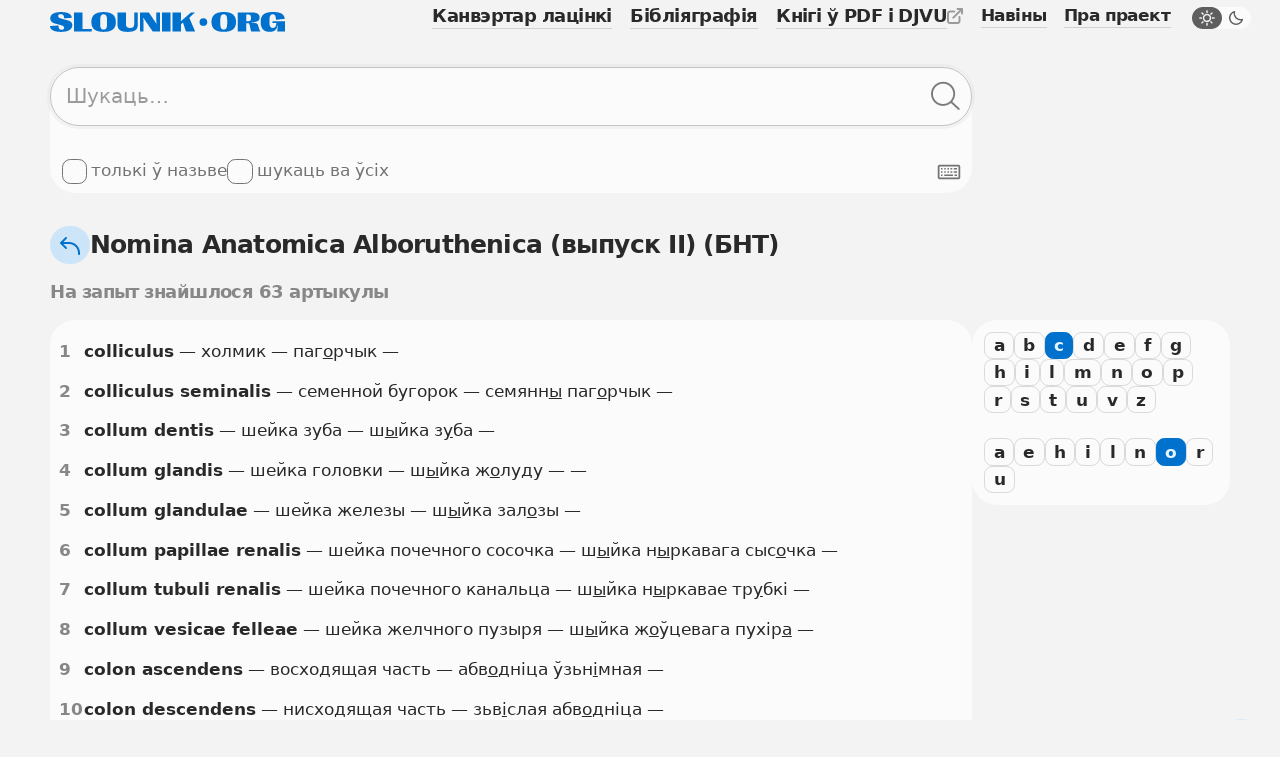

--- FILE ---
content_type: application/x-javascript
request_url: https://slounik.org/assets/js/external/micromodal/micromodal.min.js?v=1659615274
body_size: 2226
content:
!function(e, t) {
    "object" == typeof exports && "undefined" != typeof module ? module.exports = t() : "function" == typeof define && define.amd ? define(t) : (e = "undefined" != typeof globalThis ? globalThis : e || self).MicroModal = t();
}(this, function() {
    "use strict";
    function e(e, t) {
        for (var o = 0; o < t.length; o++) {
            var n = t[o];
            n.enumerable = n.enumerable || !1, n.configurable = !0, "value" in n && (n.writable = !0), 
            Object.defineProperty(e, n.key, n);
        }
    }
    function t(e) {
        return function(e) {
            if (Array.isArray(e)) return o(e);
        }(e) || function(e) {
            if ("undefined" != typeof Symbol && Symbol.iterator in Object(e)) return Array.from(e);
        }(e) || function(e, t) {
            if (!e) return;
            if ("string" == typeof e) return o(e, t);
            var n = Object.prototype.toString.call(e).slice(8, -1);
            "Object" === n && e.constructor && (n = e.constructor.name);
            if ("Map" === n || "Set" === n) return Array.from(e);
            if ("Arguments" === n || /^(?:Ui|I)nt(?:8|16|32)(?:Clamped)?Array$/.test(n)) return o(e, t);
        }(e) || function() {
            throw new TypeError("Invalid attempt to spread non-iterable instance.\nIn order to be iterable, non-array objects must have a [Symbol.iterator]() method.");
        }();
    }
    function o(e, t) {
        (null == t || t > e.length) && (t = e.length);
        for (var o = 0, n = new Array(t); o < t; o++) n[o] = e[o];
        return n;
    }
    var n, i, a, r, s, l = (n = [ "a[href]", "area[href]", 'input:not([disabled]):not([type="hidden"]):not([aria-hidden])', "select:not([disabled]):not([aria-hidden])", "textarea:not([disabled]):not([aria-hidden])", "button:not([disabled]):not([aria-hidden])", "iframe", "object", "embed", "[contenteditable]", '[tabindex]:not([tabindex^="-"])' ], 
    i = function() {
        function o(e) {
            var n = e.targetModal, i = e.triggers, a = void 0 === i ? [] : i, r = e.onShow, s = void 0 === r ? function() {} : r, l = e.onClose, c = void 0 === l ? function() {} : l, d = e.openTrigger, u = void 0 === d ? "data-micromodal-trigger" : d, f = e.closeTrigger, h = void 0 === f ? "data-micromodal-close" : f, v = e.openClass, g = void 0 === v ? "is-open" : v, m = e.disableScroll, b = void 0 !== m && m, y = e.disableFocus, p = void 0 !== y && y, w = e.awaitCloseAnimation, E = void 0 !== w && w, k = e.awaitOpenAnimation, M = void 0 !== k && k, A = e.debugMode, C = void 0 !== A && A;
            !function(e, t) {
                if (!(e instanceof t)) throw new TypeError("Cannot call a class as a function");
            }(this, o), this.modal = document.getElementById(n), this.config = {
                debugMode: C,
                disableScroll: b,
                openTrigger: u,
                closeTrigger: h,
                openClass: g,
                onShow: s,
                onClose: c,
                awaitCloseAnimation: E,
                awaitOpenAnimation: M,
                disableFocus: p
            }, a.length > 0 && this.registerTriggers.apply(this, t(a)), this.onClick = this.onClick.bind(this), 
            this.onKeydown = this.onKeydown.bind(this);
        }
        var i, a, r;
        return i = o, (a = [ {
            key: "registerTriggers",
            value: function() {
                for (var e = this, t = arguments.length, o = new Array(t), n = 0; n < t; n++) o[n] = arguments[n];
                o.filter(Boolean).forEach(function(t) {
                    t.addEventListener("click", function(t) {
                        return e.showModal(t);
                    });
                });
            }
        }, {
            key: "showModal",
            value: function() {
                var e = this, t = arguments.length > 0 && void 0 !== arguments[0] ? arguments[0] : null;
                if (this.activeElement = document.activeElement, this.modal.setAttribute("aria-hidden", "false"), 
                this.modal.classList.add(this.config.openClass), this.scrollBehaviour("disable"), 
                this.addEventListeners(), this.config.awaitOpenAnimation) {
                    var o = function t() {
                        e.modal.removeEventListener("animationend", t, !1), e.setFocusToFirstNode();
                    };
                    this.modal.addEventListener("animationend", o, !1);
                } else this.setFocusToFirstNode();
                this.config.onShow(this.modal, this.activeElement, t);
            }
        }, {
            key: "closeModal",
            value: function() {
                var e = arguments.length > 0 && void 0 !== arguments[0] ? arguments[0] : null, t = this.modal;
                if (this.modal.setAttribute("aria-hidden", "true"), this.removeEventListeners(), 
                this.scrollBehaviour("enable"), this.activeElement && this.activeElement.focus && this.activeElement.focus(), 
                this.config.onClose(this.modal, this.activeElement, e), this.config.awaitCloseAnimation) {
                    var o = this.config.openClass;
                    this.modal.addEventListener("animationend", function e() {
                        t.classList.remove(o), t.removeEventListener("animationend", e, !1);
                    }, !1);
                } else t.classList.remove(this.config.openClass);
            }
        }, {
            key: "closeModalById",
            value: function(e) {
                this.modal = document.getElementById(e), this.modal && this.closeModal();
            }
        }, {
            key: "scrollBehaviour",
            value: function(e) {
                if (this.config.disableScroll) {
                    var t = document.querySelector("body");
                    switch (e) {
                      case "enable":
                        Object.assign(t.style, {
                            overflow: ""
                        });
                        break;

                      case "disable":
                        Object.assign(t.style, {
                            overflow: "hidden"
                        });
                    }
                }
            }
        }, {
            key: "addEventListeners",
            value: function() {
                this.modal.addEventListener("touchstart", this.onClick), this.modal.addEventListener("click", this.onClick), 
                document.addEventListener("keydown", this.onKeydown);
            }
        }, {
            key: "removeEventListeners",
            value: function() {
                this.modal.removeEventListener("touchstart", this.onClick), this.modal.removeEventListener("click", this.onClick), 
                document.removeEventListener("keydown", this.onKeydown);
            }
        }, {
            key: "onClick",
            value: function(e) {
                (e.target.hasAttribute(this.config.closeTrigger) || e.target.parentNode.hasAttribute(this.config.closeTrigger)) && (e.preventDefault(), 
                e.stopPropagation(), this.closeModal(e));
            }
        }, {
            key: "onKeydown",
            value: function(e) {
                27 === e.keyCode && this.closeModal(e), 9 === e.keyCode && this.retainFocus(e);
            }
        }, {
            key: "getFocusableNodes",
            value: function() {
                var e = this.modal.querySelectorAll(n);
                return Array.apply(void 0, t(e));
            }
        }, {
            key: "setFocusToFirstNode",
            value: function() {
                var e = this;
                if (!this.config.disableFocus) {
                    var t = this.getFocusableNodes();
                    if (0 !== t.length) {
                        var o = t.filter(function(t) {
                            return !t.hasAttribute(e.config.closeTrigger);
                        });
                        o.length > 0 && o[0].focus(), 0 === o.length && t[0].focus();
                    }
                }
            }
        }, {
            key: "retainFocus",
            value: function(e) {
                var t = this.getFocusableNodes();
                if (0 !== t.length) if (t = t.filter(function(e) {
                    return null !== e.offsetParent;
                }), this.modal.contains(document.activeElement)) {
                    var o = t.indexOf(document.activeElement);
                    e.shiftKey && 0 === o && (t[t.length - 1].focus(), e.preventDefault()), 
                    !e.shiftKey && t.length > 0 && o === t.length - 1 && (t[0].focus(), 
                    e.preventDefault());
                } else t[0].focus();
            }
        } ]) && e(i.prototype, a), r && e(i, r), o;
    }(), a = null, r = function(e) {
        if (!document.getElementById(e)) return console.warn("MicroModal: ❗Seems like you have missed %c'".concat(e, "'"), "background-color: #f8f9fa;color: #50596c;font-weight: bold;", "ID somewhere in your code. Refer example below to resolve it."), 
        console.warn("%cExample:", "background-color: #f8f9fa;color: #50596c;font-weight: bold;", '<div class="modal" id="'.concat(e, '"></div>')), 
        !1;
    }, s = function(e, t) {
        if (function(e) {
            e.length <= 0 && (console.warn("MicroModal: ❗Please specify at least one %c'micromodal-trigger'", "background-color: #f8f9fa;color: #50596c;font-weight: bold;", "data attribute."), 
            console.warn("%cExample:", "background-color: #f8f9fa;color: #50596c;font-weight: bold;", '<a href="#" data-micromodal-trigger="my-modal"></a>'));
        }(e), !t) return !0;
        for (var o in t) r(o);
        return !0;
    }, {
        init: function(e) {
            var o = Object.assign({}, {
                openTrigger: "data-micromodal-trigger"
            }, e), n = t(document.querySelectorAll("[".concat(o.openTrigger, "]"))), r = function(e, t) {
                var o = [];
                return e.forEach(function(e) {
                    var n = e.attributes[t].value;
                    void 0 === o[n] && (o[n] = []), o[n].push(e);
                }), o;
            }(n, o.openTrigger);
            if (!0 !== o.debugMode || !1 !== s(n, r)) for (var l in r) {
                var c = r[l];
                o.targetModal = l, o.triggers = t(c), a = new i(o);
            }
        },
        show: function(e, t) {
            var o = t || {};
            o.targetModal = e, !0 === o.debugMode && !1 === r(e) || (a && a.removeEventListeners(), 
            (a = new i(o)).showModal());
        },
        close: function(e) {
            e ? a.closeModalById(e) : a.closeModal();
        }
    });
    return "undefined" != typeof window && (window.MicroModal = l), l;
});

--- FILE ---
content_type: application/x-javascript
request_url: https://slounik.org/assets/js/tooltip.js?v=1659615274
body_size: -152
content:
(function($) {
    $.fn.tooltip = function(options) {
        var settings = $.extend({
            container: this,
            position: "top",
            timeout: 1500,
            message: "Message"
        }, options);
        if (!settings.container.hasClass("tooltip-container")) {
            settings.container.addClass("tooltip-container " + settings.position + "").append('<div aria-hidden="false" class="tooltip-message">' + settings.message + "</div>");
            setTimeout(function() {
                settings.container.removeClass("tooltip-container " + settings.position + "").find(".tooltip-message").attr("aria-hidden", "true").remove();
            }, settings.timeout);
        }
    };
})(jQuery);

--- FILE ---
content_type: application/x-javascript
request_url: https://slounik.org/assets/js/search-form.js?v=1659615274
body_size: 98
content:
$(function() {
    "use strict";
    const searchFormInput = $(".searchFormInput"), clearFormItemTrigger = $(".clearFormItemTrigger"), searchFormTrigger = $(".searchFormTrigger");
    function isElementExist(selector) {
        return !!$(selector).length;
    }
    function disableEmptySearch(state) {
        if (state) {
            searchFormTrigger.removeClass("disabled").prop("disabled", false);
        } else {
            searchFormTrigger.addClass("disabled").prop("disabled", true);
        }
    }
    function clearInputField($input, $trigger) {
        $input.on("keyup change", function(event) {
            event.preventDefault();
            if ($(this).val()) {
                $trigger.removeClass("hide").bind("click", function(event) {
                    event.preventDefault();
                    $input.val("");
                    $trigger.addClass("hide");
                });
            } else {
                $trigger.addClass("hide");
            }
        });
    }
    if (isElementExist(".search-form")) {
        clearInputField(searchFormInput, clearFormItemTrigger);
        if (searchFormInput.val() == "") {
            disableEmptySearch(false);
        } else {
            clearFormItemTrigger.removeClass("hide").bind("click", function(event) {
                event.preventDefault();
                searchFormInput.val("");
                $(this).addClass("hide");
            });
        }
        searchFormInput.on("keyup change", function() {
            if ($(this).val()) {
                disableEmptySearch(true);
            } else {
                disableEmptySearch(false);
            }
        });
    }
    if (isElementExist('input[id="nameSearchAll"]')) {
        $('input[id="nameSearchAll"]').on("change", function() {
            if ($(this).is(":checked")) {
                $(".searchFormInput").attr("placeholder", "Шукаць…");
            } else {
                $(".searchFormInput").attr("placeholder", "Шукаць…");
            }
        });
    }
    if (!Modernizr.touchevents) {
        searchFormInput.focus();
    }
});

--- FILE ---
content_type: application/x-javascript
request_url: https://slounik.org/assets/js/slounik.js?v=1659615274
body_size: -119
content:
$(function() {
    "use strict";
    $(".spoiler").each(function() {
        $(this).addClass("collapse-trigger").prepend('<span class="icon icon-16"><svg viewBox="0 0 16 16"><path d="M14.7 4.3c-.4-.4-1-.4-1.4 0L8 9.6 2.7 4.3c-.4-.4-1-.4-1.4 0-.4.4-.4 1 0 1.4l6 6c.4.4 1 .4 1.4 0l6-6c.4-.4.4-1 0-1.4z"></path></svg></span>');
        $(this).next("div").addClass("p-t-s").attr("style", "display: none;");
        $(this).on("click", function(event) {
            event.preventDefault();
            $(this).toggleClass("opened");
            $(this).next("div").slideToggle("fast");
        });
    });
});

--- FILE ---
content_type: application/x-javascript
request_url: https://slounik.org/assets/js/external/simple-keyboard/index.js?v=1659615274
body_size: 32546
content:
!function(t, e) {
    "object" == typeof exports && "object" == typeof module ? module.exports = e() : "function" == typeof define && define.amd ? define([], e) : "object" == typeof exports ? exports.SimpleKeyboard = e() : t.SimpleKeyboard = e();
}(this, function() {
    return function() {
        var t = {
            9662: function(t, e, n) {
                var o = n(7854), r = n(614), i = n(6330), a = o.TypeError;
                t.exports = function(t) {
                    if (r(t)) return t;
                    throw a(i(t) + " is not a function");
                };
            },
            9483: function(t, e, n) {
                var o = n(7854), r = n(4411), i = n(6330), a = o.TypeError;
                t.exports = function(t) {
                    if (r(t)) return t;
                    throw a(i(t) + " is not a constructor");
                };
            },
            6077: function(t, e, n) {
                var o = n(7854), r = n(614), i = o.String, a = o.TypeError;
                t.exports = function(t) {
                    if ("object" == typeof t || r(t)) return t;
                    throw a("Can't set " + i(t) + " as a prototype");
                };
            },
            1223: function(t, e, n) {
                var o = n(5112), r = n(30), i = n(3070), a = o("unscopables"), s = Array.prototype;
                null == s[a] && i.f(s, a, {
                    configurable: !0,
                    value: r(null)
                }), t.exports = function(t) {
                    s[a][t] = !0;
                };
            },
            1530: function(t, e, n) {
                "use strict";
                var o = n(8710).charAt;
                t.exports = function(t, e, n) {
                    return e + (n ? o(t, e).length : 1);
                };
            },
            9670: function(t, e, n) {
                var o = n(7854), r = n(111), i = o.String, a = o.TypeError;
                t.exports = function(t) {
                    if (r(t)) return t;
                    throw a(i(t) + " is not an object");
                };
            },
            8533: function(t, e, n) {
                "use strict";
                var o = n(2092).forEach, r = n(9341)("forEach");
                t.exports = r ? [].forEach : function(t) {
                    return o(this, t, arguments.length > 1 ? arguments[1] : void 0);
                };
            },
            8457: function(t, e, n) {
                "use strict";
                var o = n(7854), r = n(9974), i = n(6916), a = n(7908), s = n(3411), u = n(7659), c = n(4411), l = n(6244), f = n(6135), d = n(8554), p = n(1246), h = o.Array;
                t.exports = function(t) {
                    var e = a(t), n = c(this), o = arguments.length, v = o > 1 ? arguments[1] : void 0, g = void 0 !== v;
                    g && (v = r(v, o > 2 ? arguments[2] : void 0));
                    var y, m, b, x, w, E, O = p(e), S = 0;
                    if (!O || this == h && u(O)) for (y = l(e), m = n ? new this(y) : h(y); y > S; S++) E = g ? v(e[S], S) : e[S], 
                    f(m, S, E); else for (w = (x = d(e, O)).next, m = n ? new this() : []; !(b = i(w, x)).done; S++) E = g ? s(x, v, [ b.value, S ], !0) : b.value, 
                    f(m, S, E);
                    return m.length = S, m;
                };
            },
            1318: function(t, e, n) {
                var o = n(5656), r = n(1400), i = n(6244), a = function(t) {
                    return function(e, n, a) {
                        var s, u = o(e), c = i(u), l = r(a, c);
                        if (t && n != n) {
                            for (;c > l; ) if ((s = u[l++]) != s) return !0;
                        } else for (;c > l; l++) if ((t || l in u) && u[l] === n) return t || l || 0;
                        return !t && -1;
                    };
                };
                t.exports = {
                    includes: a(!0),
                    indexOf: a(!1)
                };
            },
            2092: function(t, e, n) {
                var o = n(9974), r = n(1702), i = n(8361), a = n(7908), s = n(6244), u = n(5417), c = r([].push), l = function(t) {
                    var e = 1 == t, n = 2 == t, r = 3 == t, l = 4 == t, f = 6 == t, d = 7 == t, p = 5 == t || f;
                    return function(h, v, g, y) {
                        for (var m, b, x = a(h), w = i(x), E = o(v, g), O = s(w), S = 0, k = y || u, I = e ? k(h, O) : n || d ? k(h, 0) : void 0; O > S; S++) if ((p || S in w) && (b = E(m = w[S], S, x), 
                        t)) if (e) I[S] = b; else if (b) switch (t) {
                          case 3:
                            return !0;

                          case 5:
                            return m;

                          case 6:
                            return S;

                          case 2:
                            c(I, m);
                        } else switch (t) {
                          case 4:
                            return !1;

                          case 7:
                            c(I, m);
                        }
                        return f ? -1 : r || l ? l : I;
                    };
                };
                t.exports = {
                    forEach: l(0),
                    map: l(1),
                    filter: l(2),
                    some: l(3),
                    every: l(4),
                    find: l(5),
                    findIndex: l(6),
                    filterReject: l(7)
                };
            },
            1194: function(t, e, n) {
                var o = n(7293), r = n(5112), i = n(7392), a = r("species");
                t.exports = function(t) {
                    return i >= 51 || !o(function() {
                        var e = [];
                        return (e.constructor = {})[a] = function() {
                            return {
                                foo: 1
                            };
                        }, 1 !== e[t](Boolean).foo;
                    });
                };
            },
            9341: function(t, e, n) {
                "use strict";
                var o = n(7293);
                t.exports = function(t, e) {
                    var n = [][t];
                    return !!n && o(function() {
                        n.call(null, e || function() {
                            throw 1;
                        }, 1);
                    });
                };
            },
            3671: function(t, e, n) {
                var o = n(7854), r = n(9662), i = n(7908), a = n(8361), s = n(6244), u = o.TypeError, c = function(t) {
                    return function(e, n, o, c) {
                        r(n);
                        var l = i(e), f = a(l), d = s(l), p = t ? d - 1 : 0, h = t ? -1 : 1;
                        if (o < 2) for (;;) {
                            if (p in f) {
                                c = f[p], p += h;
                                break;
                            }
                            if (p += h, t ? p < 0 : d <= p) throw u("Reduce of empty array with no initial value");
                        }
                        for (;t ? p >= 0 : d > p; p += h) p in f && (c = n(c, f[p], p, l));
                        return c;
                    };
                };
                t.exports = {
                    left: c(!1),
                    right: c(!0)
                };
            },
            1589: function(t, e, n) {
                var o = n(7854), r = n(1400), i = n(6244), a = n(6135), s = o.Array, u = Math.max;
                t.exports = function(t, e, n) {
                    for (var o = i(t), c = r(e, o), l = r(void 0 === n ? o : n, o), f = s(u(l - c, 0)), d = 0; c < l; c++, 
                    d++) a(f, d, t[c]);
                    return f.length = d, f;
                };
            },
            206: function(t, e, n) {
                var o = n(1702);
                t.exports = o([].slice);
            },
            4362: function(t, e, n) {
                var o = n(1589), r = Math.floor, i = function(t, e) {
                    var n = t.length, u = r(n / 2);
                    return n < 8 ? a(t, e) : s(t, i(o(t, 0, u), e), i(o(t, u), e), e);
                }, a = function(t, e) {
                    for (var n, o, r = t.length, i = 1; i < r; ) {
                        for (o = i, n = t[i]; o && e(t[o - 1], n) > 0; ) t[o] = t[--o];
                        o !== i++ && (t[o] = n);
                    }
                    return t;
                }, s = function(t, e, n, o) {
                    for (var r = e.length, i = n.length, a = 0, s = 0; a < r || s < i; ) t[a + s] = a < r && s < i ? o(e[a], n[s]) <= 0 ? e[a++] : n[s++] : a < r ? e[a++] : n[s++];
                    return t;
                };
                t.exports = i;
            },
            7475: function(t, e, n) {
                var o = n(7854), r = n(3157), i = n(4411), a = n(111), s = n(5112)("species"), u = o.Array;
                t.exports = function(t) {
                    var e;
                    return r(t) && (e = t.constructor, (i(e) && (e === u || r(e.prototype)) || a(e) && null === (e = e[s])) && (e = void 0)), 
                    void 0 === e ? u : e;
                };
            },
            5417: function(t, e, n) {
                var o = n(7475);
                t.exports = function(t, e) {
                    return new (o(t))(0 === e ? 0 : e);
                };
            },
            3411: function(t, e, n) {
                var o = n(9670), r = n(9212);
                t.exports = function(t, e, n, i) {
                    try {
                        return i ? e(o(n)[0], n[1]) : e(n);
                    } catch (e) {
                        r(t, "throw", e);
                    }
                };
            },
            7072: function(t, e, n) {
                var o = n(5112)("iterator"), r = !1;
                try {
                    var i = 0, a = {
                        next: function() {
                            return {
                                done: !!i++
                            };
                        },
                        "return": function() {
                            r = !0;
                        }
                    };
                    a[o] = function() {
                        return this;
                    }, Array.from(a, function() {
                        throw 2;
                    });
                } catch (t) {}
                t.exports = function(t, e) {
                    if (!e && !r) return !1;
                    var n = !1;
                    try {
                        var i = {};
                        i[o] = function() {
                            return {
                                next: function() {
                                    return {
                                        done: n = !0
                                    };
                                }
                            };
                        }, t(i);
                    } catch (t) {}
                    return n;
                };
            },
            4326: function(t, e, n) {
                var o = n(1702), r = o({}.toString), i = o("".slice);
                t.exports = function(t) {
                    return i(r(t), 8, -1);
                };
            },
            648: function(t, e, n) {
                var o = n(7854), r = n(1694), i = n(614), a = n(4326), s = n(5112)("toStringTag"), u = o.Object, c = "Arguments" == a(function() {
                    return arguments;
                }());
                t.exports = r ? a : function(t) {
                    var e, n, o;
                    return void 0 === t ? "Undefined" : null === t ? "Null" : "string" == typeof (n = function(t, e) {
                        try {
                            return t[e];
                        } catch (t) {}
                    }(e = u(t), s)) ? n : c ? a(e) : "Object" == (o = a(e)) && i(e.callee) ? "Arguments" : o;
                };
            },
            9920: function(t, e, n) {
                var o = n(2597), r = n(3887), i = n(1236), a = n(3070);
                t.exports = function(t, e) {
                    for (var n = r(e), s = a.f, u = i.f, c = 0; c < n.length; c++) {
                        var l = n[c];
                        o(t, l) || s(t, l, u(e, l));
                    }
                };
            },
            4964: function(t, e, n) {
                var o = n(5112)("match");
                t.exports = function(t) {
                    var e = /./;
                    try {
                        "/./"[t](e);
                    } catch (n) {
                        try {
                            return e[o] = !1, "/./"[t](e);
                        } catch (t) {}
                    }
                    return !1;
                };
            },
            8544: function(t, e, n) {
                var o = n(7293);
                t.exports = !o(function() {
                    function t() {}
                    return t.prototype.constructor = null, Object.getPrototypeOf(new t()) !== t.prototype;
                });
            },
            4994: function(t, e, n) {
                "use strict";
                var o = n(3383).IteratorPrototype, r = n(30), i = n(9114), a = n(8003), s = n(7497), u = function() {
                    return this;
                };
                t.exports = function(t, e, n, c) {
                    var l = e + " Iterator";
                    return t.prototype = r(o, {
                        next: i(+!c, n)
                    }), a(t, l, !1, !0), s[l] = u, t;
                };
            },
            8880: function(t, e, n) {
                var o = n(9781), r = n(3070), i = n(9114);
                t.exports = o ? function(t, e, n) {
                    return r.f(t, e, i(1, n));
                } : function(t, e, n) {
                    return t[e] = n, t;
                };
            },
            9114: function(t) {
                t.exports = function(t, e) {
                    return {
                        enumerable: !(1 & t),
                        configurable: !(2 & t),
                        writable: !(4 & t),
                        value: e
                    };
                };
            },
            6135: function(t, e, n) {
                "use strict";
                var o = n(4948), r = n(3070), i = n(9114);
                t.exports = function(t, e, n) {
                    var a = o(e);
                    a in t ? r.f(t, a, i(0, n)) : t[a] = n;
                };
            },
            654: function(t, e, n) {
                "use strict";
                var o = n(2109), r = n(6916), i = n(1913), a = n(6530), s = n(614), u = n(4994), c = n(9518), l = n(7674), f = n(8003), d = n(8880), p = n(1320), h = n(5112), v = n(7497), g = n(3383), y = a.PROPER, m = a.CONFIGURABLE, b = g.IteratorPrototype, x = g.BUGGY_SAFARI_ITERATORS, w = h("iterator"), E = "keys", O = "values", S = "entries", k = function() {
                    return this;
                };
                t.exports = function(t, e, n, a, h, g, I) {
                    u(n, e, a);
                    var C, P, A, M = function(t) {
                        if (t === h && L) return L;
                        if (!x && t in N) return N[t];
                        switch (t) {
                          case E:
                          case O:
                          case S:
                            return function() {
                                return new n(this, t);
                            };
                        }
                        return function() {
                            return new n(this);
                        };
                    }, T = e + " Iterator", D = !1, N = t.prototype, j = N[w] || N["@@iterator"] || h && N[h], L = !x && j || M(h), R = "Array" == e && N.entries || j;
                    if (R && (C = c(R.call(new t()))) !== Object.prototype && C.next && (i || c(C) === b || (l ? l(C, b) : s(C[w]) || p(C, w, k)), 
                    f(C, T, !0, !0), i && (v[T] = k)), y && h == O && j && j.name !== O && (!i && m ? d(N, "name", O) : (D = !0, 
                    L = function() {
                        return r(j, this);
                    })), h) if (P = {
                        values: M(O),
                        keys: g ? L : M(E),
                        entries: M(S)
                    }, I) for (A in P) (x || D || !(A in N)) && p(N, A, P[A]); else o({
                        target: e,
                        proto: !0,
                        forced: x || D
                    }, P);
                    return i && !I || N[w] === L || p(N, w, L, {
                        name: h
                    }), v[e] = L, P;
                };
            },
            7235: function(t, e, n) {
                var o = n(857), r = n(2597), i = n(6061), a = n(3070).f;
                t.exports = function(t) {
                    var e = o.Symbol || (o.Symbol = {});
                    r(e, t) || a(e, t, {
                        value: i.f(t)
                    });
                };
            },
            9781: function(t, e, n) {
                var o = n(7293);
                t.exports = !o(function() {
                    return 7 != Object.defineProperty({}, 1, {
                        get: function() {
                            return 7;
                        }
                    })[1];
                });
            },
            317: function(t, e, n) {
                var o = n(7854), r = n(111), i = o.document, a = r(i) && r(i.createElement);
                t.exports = function(t) {
                    return a ? i.createElement(t) : {};
                };
            },
            8324: function(t) {
                t.exports = {
                    CSSRuleList: 0,
                    CSSStyleDeclaration: 0,
                    CSSValueList: 0,
                    ClientRectList: 0,
                    DOMRectList: 0,
                    DOMStringList: 0,
                    DOMTokenList: 1,
                    DataTransferItemList: 0,
                    FileList: 0,
                    HTMLAllCollection: 0,
                    HTMLCollection: 0,
                    HTMLFormElement: 0,
                    HTMLSelectElement: 0,
                    MediaList: 0,
                    MimeTypeArray: 0,
                    NamedNodeMap: 0,
                    NodeList: 1,
                    PaintRequestList: 0,
                    Plugin: 0,
                    PluginArray: 0,
                    SVGLengthList: 0,
                    SVGNumberList: 0,
                    SVGPathSegList: 0,
                    SVGPointList: 0,
                    SVGStringList: 0,
                    SVGTransformList: 0,
                    SourceBufferList: 0,
                    StyleSheetList: 0,
                    TextTrackCueList: 0,
                    TextTrackList: 0,
                    TouchList: 0
                };
            },
            8509: function(t, e, n) {
                var o = n(317)("span").classList, r = o && o.constructor && o.constructor.prototype;
                t.exports = r === Object.prototype ? void 0 : r;
            },
            8886: function(t, e, n) {
                var o = n(8113).match(/firefox\/(\d+)/i);
                t.exports = !!o && +o[1];
            },
            256: function(t, e, n) {
                var o = n(8113);
                t.exports = /MSIE|Trident/.test(o);
            },
            5268: function(t, e, n) {
                var o = n(4326), r = n(7854);
                t.exports = "process" == o(r.process);
            },
            8113: function(t, e, n) {
                var o = n(5005);
                t.exports = o("navigator", "userAgent") || "";
            },
            7392: function(t, e, n) {
                var o, r, i = n(7854), a = n(8113), s = i.process, u = i.Deno, c = s && s.versions || u && u.version, l = c && c.v8;
                l && (r = (o = l.split("."))[0] > 0 && o[0] < 4 ? 1 : +(o[0] + o[1])), 
                !r && a && (!(o = a.match(/Edge\/(\d+)/)) || o[1] >= 74) && (o = a.match(/Chrome\/(\d+)/)) && (r = +o[1]), 
                t.exports = r;
            },
            8008: function(t, e, n) {
                var o = n(8113).match(/AppleWebKit\/(\d+)\./);
                t.exports = !!o && +o[1];
            },
            748: function(t) {
                t.exports = [ "constructor", "hasOwnProperty", "isPrototypeOf", "propertyIsEnumerable", "toLocaleString", "toString", "valueOf" ];
            },
            2109: function(t, e, n) {
                var o = n(7854), r = n(1236).f, i = n(8880), a = n(1320), s = n(3505), u = n(9920), c = n(4705);
                t.exports = function(t, e) {
                    var n, l, f, d, p, h = t.target, v = t.global, g = t.stat;
                    if (n = v ? o : g ? o[h] || s(h, {}) : (o[h] || {}).prototype) for (l in e) {
                        if (d = e[l], f = t.noTargetGet ? (p = r(n, l)) && p.value : n[l], 
                        !c(v ? l : h + (g ? "." : "#") + l, t.forced) && void 0 !== f) {
                            if (typeof d == typeof f) continue;
                            u(d, f);
                        }
                        (t.sham || f && f.sham) && i(d, "sham", !0), a(n, l, d, t);
                    }
                };
            },
            7293: function(t) {
                t.exports = function(t) {
                    try {
                        return !!t();
                    } catch (t) {
                        return !0;
                    }
                };
            },
            7007: function(t, e, n) {
                "use strict";
                n(4916);
                var o = n(1702), r = n(1320), i = n(2261), a = n(7293), s = n(5112), u = n(8880), c = s("species"), l = RegExp.prototype;
                t.exports = function(t, e, n, f) {
                    var d = s(t), p = !a(function() {
                        var e = {};
                        return e[d] = function() {
                            return 7;
                        }, 7 != ""[t](e);
                    }), h = p && !a(function() {
                        var e = !1, n = /a/;
                        return "split" === t && ((n = {}).constructor = {}, n.constructor[c] = function() {
                            return n;
                        }, n.flags = "", n[d] = /./[d]), n.exec = function() {
                            return e = !0, null;
                        }, n[d](""), !e;
                    });
                    if (!p || !h || n) {
                        var v = o(/./[d]), g = e(d, ""[t], function(t, e, n, r, a) {
                            var s = o(t), u = e.exec;
                            return u === i || u === l.exec ? p && !a ? {
                                done: !0,
                                value: v(e, n, r)
                            } : {
                                done: !0,
                                value: s(n, e, r)
                            } : {
                                done: !1
                            };
                        });
                        r(String.prototype, t, g[0]), r(l, d, g[1]);
                    }
                    f && u(l[d], "sham", !0);
                };
            },
            2104: function(t) {
                var e = Function.prototype, n = e.apply, o = e.bind, r = e.call;
                t.exports = "object" == typeof Reflect && Reflect.apply || (o ? r.bind(n) : function() {
                    return r.apply(n, arguments);
                });
            },
            9974: function(t, e, n) {
                var o = n(1702), r = n(9662), i = o(o.bind);
                t.exports = function(t, e) {
                    return r(t), void 0 === e ? t : i ? i(t, e) : function() {
                        return t.apply(e, arguments);
                    };
                };
            },
            6916: function(t) {
                var e = Function.prototype.call;
                t.exports = e.bind ? e.bind(e) : function() {
                    return e.apply(e, arguments);
                };
            },
            6530: function(t, e, n) {
                var o = n(9781), r = n(2597), i = Function.prototype, a = o && Object.getOwnPropertyDescriptor, s = r(i, "name"), u = s && "something" === function() {}.name, c = s && (!o || o && a(i, "name").configurable);
                t.exports = {
                    EXISTS: s,
                    PROPER: u,
                    CONFIGURABLE: c
                };
            },
            1702: function(t) {
                var e = Function.prototype, n = e.bind, o = e.call, r = n && n.bind(o);
                t.exports = n ? function(t) {
                    return t && r(o, t);
                } : function(t) {
                    return t && function() {
                        return o.apply(t, arguments);
                    };
                };
            },
            5005: function(t, e, n) {
                var o = n(7854), r = n(614), i = function(t) {
                    return r(t) ? t : void 0;
                };
                t.exports = function(t, e) {
                    return arguments.length < 2 ? i(o[t]) : o[t] && o[t][e];
                };
            },
            1246: function(t, e, n) {
                var o = n(648), r = n(8173), i = n(7497), a = n(5112)("iterator");
                t.exports = function(t) {
                    if (null != t) return r(t, a) || r(t, "@@iterator") || i[o(t)];
                };
            },
            8554: function(t, e, n) {
                var o = n(7854), r = n(6916), i = n(9662), a = n(9670), s = n(6330), u = n(1246), c = o.TypeError;
                t.exports = function(t, e) {
                    var n = arguments.length < 2 ? u(t) : e;
                    if (i(n)) return a(r(n, t));
                    throw c(s(t) + " is not iterable");
                };
            },
            8173: function(t, e, n) {
                var o = n(9662);
                t.exports = function(t, e) {
                    var n = t[e];
                    return null == n ? void 0 : o(n);
                };
            },
            647: function(t, e, n) {
                var o = n(1702), r = n(7908), i = Math.floor, a = o("".charAt), s = o("".replace), u = o("".slice), c = /\$([$&'`]|\d{1,2}|<[^>]*>)/g, l = /\$([$&'`]|\d{1,2})/g;
                t.exports = function(t, e, n, o, f, d) {
                    var p = n + t.length, h = o.length, v = l;
                    return void 0 !== f && (f = r(f), v = c), s(d, v, function(r, s) {
                        var c;
                        switch (a(s, 0)) {
                          case "$":
                            return "$";

                          case "&":
                            return t;

                          case "`":
                            return u(e, 0, n);

                          case "'":
                            return u(e, p);

                          case "<":
                            c = f[u(s, 1, -1)];
                            break;

                          default:
                            var l = +s;
                            if (0 === l) return r;
                            if (l > h) {
                                var d = i(l / 10);
                                return 0 === d ? r : d <= h ? void 0 === o[d - 1] ? a(s, 1) : o[d - 1] + a(s, 1) : r;
                            }
                            c = o[l - 1];
                        }
                        return void 0 === c ? "" : c;
                    });
                };
            },
            7854: function(t, e, n) {
                var o = function(t) {
                    return t && t.Math == Math && t;
                };
                t.exports = o("object" == typeof globalThis && globalThis) || o("object" == typeof window && window) || o("object" == typeof self && self) || o("object" == typeof n.g && n.g) || function() {
                    return this;
                }() || Function("return this")();
            },
            2597: function(t, e, n) {
                var o = n(1702), r = n(7908), i = o({}.hasOwnProperty);
                t.exports = Object.hasOwn || function(t, e) {
                    return i(r(t), e);
                };
            },
            3501: function(t) {
                t.exports = {};
            },
            490: function(t, e, n) {
                var o = n(5005);
                t.exports = o("document", "documentElement");
            },
            4664: function(t, e, n) {
                var o = n(9781), r = n(7293), i = n(317);
                t.exports = !o && !r(function() {
                    return 7 != Object.defineProperty(i("div"), "a", {
                        get: function() {
                            return 7;
                        }
                    }).a;
                });
            },
            8361: function(t, e, n) {
                var o = n(7854), r = n(1702), i = n(7293), a = n(4326), s = o.Object, u = r("".split);
                t.exports = i(function() {
                    return !s("z").propertyIsEnumerable(0);
                }) ? function(t) {
                    return "String" == a(t) ? u(t, "") : s(t);
                } : s;
            },
            9587: function(t, e, n) {
                var o = n(614), r = n(111), i = n(7674);
                t.exports = function(t, e, n) {
                    var a, s;
                    return i && o(a = e.constructor) && a !== n && r(s = a.prototype) && s !== n.prototype && i(t, s), 
                    t;
                };
            },
            2788: function(t, e, n) {
                var o = n(1702), r = n(614), i = n(5465), a = o(Function.toString);
                r(i.inspectSource) || (i.inspectSource = function(t) {
                    return a(t);
                }), t.exports = i.inspectSource;
            },
            9909: function(t, e, n) {
                var o, r, i, a = n(8536), s = n(7854), u = n(1702), c = n(111), l = n(8880), f = n(2597), d = n(5465), p = n(6200), h = n(3501), v = "Object already initialized", g = s.TypeError, y = s.WeakMap;
                if (a || d.state) {
                    var m = d.state || (d.state = new y()), b = u(m.get), x = u(m.has), w = u(m.set);
                    o = function(t, e) {
                        if (x(m, t)) throw new g(v);
                        return e.facade = t, w(m, t, e), e;
                    }, r = function(t) {
                        return b(m, t) || {};
                    }, i = function(t) {
                        return x(m, t);
                    };
                } else {
                    var E = p("state");
                    h[E] = !0, o = function(t, e) {
                        if (f(t, E)) throw new g(v);
                        return e.facade = t, l(t, E, e), e;
                    }, r = function(t) {
                        return f(t, E) ? t[E] : {};
                    }, i = function(t) {
                        return f(t, E);
                    };
                }
                t.exports = {
                    set: o,
                    get: r,
                    has: i,
                    enforce: function(t) {
                        return i(t) ? r(t) : o(t, {});
                    },
                    getterFor: function(t) {
                        return function(e) {
                            var n;
                            if (!c(e) || (n = r(e)).type !== t) throw g("Incompatible receiver, " + t + " required");
                            return n;
                        };
                    }
                };
            },
            7659: function(t, e, n) {
                var o = n(5112), r = n(7497), i = o("iterator"), a = Array.prototype;
                t.exports = function(t) {
                    return void 0 !== t && (r.Array === t || a[i] === t);
                };
            },
            3157: function(t, e, n) {
                var o = n(4326);
                t.exports = Array.isArray || function(t) {
                    return "Array" == o(t);
                };
            },
            614: function(t) {
                t.exports = function(t) {
                    return "function" == typeof t;
                };
            },
            4411: function(t, e, n) {
                var o = n(1702), r = n(7293), i = n(614), a = n(648), s = n(5005), u = n(2788), c = function() {}, l = [], f = s("Reflect", "construct"), d = /^\s*(?:class|function)\b/, p = o(d.exec), h = !d.exec(c), v = function(t) {
                    if (!i(t)) return !1;
                    try {
                        return f(c, l, t), !0;
                    } catch (t) {
                        return !1;
                    }
                };
                t.exports = !f || r(function() {
                    var t;
                    return v(v.call) || !v(Object) || !v(function() {
                        t = !0;
                    }) || t;
                }) ? function(t) {
                    if (!i(t)) return !1;
                    switch (a(t)) {
                      case "AsyncFunction":
                      case "GeneratorFunction":
                      case "AsyncGeneratorFunction":
                        return !1;
                    }
                    return h || !!p(d, u(t));
                } : v;
            },
            4705: function(t, e, n) {
                var o = n(7293), r = n(614), i = /#|\.prototype\./, a = function(t, e) {
                    var n = u[s(t)];
                    return n == l || n != c && (r(e) ? o(e) : !!e);
                }, s = a.normalize = function(t) {
                    return String(t).replace(i, ".").toLowerCase();
                }, u = a.data = {}, c = a.NATIVE = "N", l = a.POLYFILL = "P";
                t.exports = a;
            },
            5988: function(t, e, n) {
                var o = n(111), r = Math.floor;
                t.exports = Number.isInteger || function(t) {
                    return !o(t) && isFinite(t) && r(t) === t;
                };
            },
            111: function(t, e, n) {
                var o = n(614);
                t.exports = function(t) {
                    return "object" == typeof t ? null !== t : o(t);
                };
            },
            1913: function(t) {
                t.exports = !1;
            },
            7850: function(t, e, n) {
                var o = n(111), r = n(4326), i = n(5112)("match");
                t.exports = function(t) {
                    var e;
                    return o(t) && (void 0 !== (e = t[i]) ? !!e : "RegExp" == r(t));
                };
            },
            2190: function(t, e, n) {
                var o = n(7854), r = n(5005), i = n(614), a = n(7976), s = n(3307), u = o.Object;
                t.exports = s ? function(t) {
                    return "symbol" == typeof t;
                } : function(t) {
                    var e = r("Symbol");
                    return i(e) && a(e.prototype, u(t));
                };
            },
            9212: function(t, e, n) {
                var o = n(6916), r = n(9670), i = n(8173);
                t.exports = function(t, e, n) {
                    var a, s;
                    r(t);
                    try {
                        if (!(a = i(t, "return"))) {
                            if ("throw" === e) throw n;
                            return n;
                        }
                        a = o(a, t);
                    } catch (t) {
                        s = !0, a = t;
                    }
                    if ("throw" === e) throw n;
                    if (s) throw a;
                    return r(a), n;
                };
            },
            3383: function(t, e, n) {
                "use strict";
                var o, r, i, a = n(7293), s = n(614), u = n(30), c = n(9518), l = n(1320), f = n(5112), d = n(1913), p = f("iterator"), h = !1;
                [].keys && ("next" in (i = [].keys()) ? (r = c(c(i))) !== Object.prototype && (o = r) : h = !0), 
                null == o || a(function() {
                    var t = {};
                    return o[p].call(t) !== t;
                }) ? o = {} : d && (o = u(o)), s(o[p]) || l(o, p, function() {
                    return this;
                }), t.exports = {
                    IteratorPrototype: o,
                    BUGGY_SAFARI_ITERATORS: h
                };
            },
            7497: function(t) {
                t.exports = {};
            },
            6244: function(t, e, n) {
                var o = n(7466);
                t.exports = function(t) {
                    return o(t.length);
                };
            },
            133: function(t, e, n) {
                var o = n(7392), r = n(7293);
                t.exports = !!Object.getOwnPropertySymbols && !r(function() {
                    var t = Symbol();
                    return !String(t) || !(Object(t) instanceof Symbol) || !Symbol.sham && o && o < 41;
                });
            },
            8536: function(t, e, n) {
                var o = n(7854), r = n(614), i = n(2788), a = o.WeakMap;
                t.exports = r(a) && /native code/.test(i(a));
            },
            3929: function(t, e, n) {
                var o = n(7854), r = n(7850), i = o.TypeError;
                t.exports = function(t) {
                    if (r(t)) throw i("The method doesn't accept regular expressions");
                    return t;
                };
            },
            1574: function(t, e, n) {
                "use strict";
                var o = n(9781), r = n(1702), i = n(6916), a = n(7293), s = n(1956), u = n(5181), c = n(5296), l = n(7908), f = n(8361), d = Object.assign, p = Object.defineProperty, h = r([].concat);
                t.exports = !d || a(function() {
                    if (o && 1 !== d({
                        b: 1
                    }, d(p({}, "a", {
                        enumerable: !0,
                        get: function() {
                            p(this, "b", {
                                value: 3,
                                enumerable: !1
                            });
                        }
                    }), {
                        b: 2
                    })).b) return !0;
                    var t = {}, e = {}, n = Symbol(), r = "abcdefghijklmnopqrst";
                    return t[n] = 7, r.split("").forEach(function(t) {
                        e[t] = t;
                    }), 7 != d({}, t)[n] || s(d({}, e)).join("") != r;
                }) ? function(t, e) {
                    for (var n = l(t), r = arguments.length, a = 1, d = u.f, p = c.f; r > a; ) for (var v, g = f(arguments[a++]), y = d ? h(s(g), d(g)) : s(g), m = y.length, b = 0; m > b; ) v = y[b++], 
                    o && !i(p, g, v) || (n[v] = g[v]);
                    return n;
                } : d;
            },
            30: function(t, e, n) {
                var o, r = n(9670), i = n(6048), a = n(748), s = n(3501), u = n(490), c = n(317), l = n(6200), f = l("IE_PROTO"), d = function() {}, p = function(t) {
                    return "<script>" + t + "</" + "script>";
                }, h = function(t) {
                    t.write(p("")), t.close();
                    var e = t.parentWindow.Object;
                    return t = null, e;
                }, v = function() {
                    try {
                        o = new ActiveXObject("htmlfile");
                    } catch (t) {}
                    var t, e;
                    v = "undefined" != typeof document ? document.domain && o ? h(o) : ((e = c("iframe")).style.display = "none", 
                    u.appendChild(e), e.src = String("javascript:"), (t = e.contentWindow.document).open(), 
                    t.write(p("document.F=Object")), t.close(), t.F) : h(o);
                    for (var n = a.length; n--; ) delete v.prototype[a[n]];
                    return v();
                };
                s[f] = !0, t.exports = Object.create || function(t, e) {
                    var n;
                    return null !== t ? (d.prototype = r(t), n = new d(), d.prototype = null, 
                    n[f] = t) : n = v(), void 0 === e ? n : i(n, e);
                };
            },
            6048: function(t, e, n) {
                var o = n(9781), r = n(3070), i = n(9670), a = n(5656), s = n(1956);
                t.exports = o ? Object.defineProperties : function(t, e) {
                    i(t);
                    for (var n, o = a(e), u = s(e), c = u.length, l = 0; c > l; ) r.f(t, n = u[l++], o[n]);
                    return t;
                };
            },
            3070: function(t, e, n) {
                var o = n(7854), r = n(9781), i = n(4664), a = n(9670), s = n(4948), u = o.TypeError, c = Object.defineProperty;
                e.f = r ? c : function(t, e, n) {
                    if (a(t), e = s(e), a(n), i) try {
                        return c(t, e, n);
                    } catch (t) {}
                    if ("get" in n || "set" in n) throw u("Accessors not supported");
                    return "value" in n && (t[e] = n.value), t;
                };
            },
            1236: function(t, e, n) {
                var o = n(9781), r = n(6916), i = n(5296), a = n(9114), s = n(5656), u = n(4948), c = n(2597), l = n(4664), f = Object.getOwnPropertyDescriptor;
                e.f = o ? f : function(t, e) {
                    if (t = s(t), e = u(e), l) try {
                        return f(t, e);
                    } catch (t) {}
                    if (c(t, e)) return a(!r(i.f, t, e), t[e]);
                };
            },
            1156: function(t, e, n) {
                var o = n(4326), r = n(5656), i = n(8006).f, a = n(1589), s = "object" == typeof window && window && Object.getOwnPropertyNames ? Object.getOwnPropertyNames(window) : [];
                t.exports.f = function(t) {
                    return s && "Window" == o(t) ? function(t) {
                        try {
                            return i(t);
                        } catch (t) {
                            return a(s);
                        }
                    }(t) : i(r(t));
                };
            },
            8006: function(t, e, n) {
                var o = n(6324), r = n(748).concat("length", "prototype");
                e.f = Object.getOwnPropertyNames || function(t) {
                    return o(t, r);
                };
            },
            5181: function(t, e) {
                e.f = Object.getOwnPropertySymbols;
            },
            9518: function(t, e, n) {
                var o = n(7854), r = n(2597), i = n(614), a = n(7908), s = n(6200), u = n(8544), c = s("IE_PROTO"), l = o.Object, f = l.prototype;
                t.exports = u ? l.getPrototypeOf : function(t) {
                    var e = a(t);
                    if (r(e, c)) return e[c];
                    var n = e.constructor;
                    return i(n) && e instanceof n ? n.prototype : e instanceof l ? f : null;
                };
            },
            7976: function(t, e, n) {
                var o = n(1702);
                t.exports = o({}.isPrototypeOf);
            },
            6324: function(t, e, n) {
                var o = n(1702), r = n(2597), i = n(5656), a = n(1318).indexOf, s = n(3501), u = o([].push);
                t.exports = function(t, e) {
                    var n, o = i(t), c = 0, l = [];
                    for (n in o) !r(s, n) && r(o, n) && u(l, n);
                    for (;e.length > c; ) r(o, n = e[c++]) && (~a(l, n) || u(l, n));
                    return l;
                };
            },
            1956: function(t, e, n) {
                var o = n(6324), r = n(748);
                t.exports = Object.keys || function(t) {
                    return o(t, r);
                };
            },
            5296: function(t, e) {
                "use strict";
                var n = {}.propertyIsEnumerable, o = Object.getOwnPropertyDescriptor, r = o && !n.call({
                    1: 2
                }, 1);
                e.f = r ? function(t) {
                    var e = o(this, t);
                    return !!e && e.enumerable;
                } : n;
            },
            9026: function(t, e, n) {
                "use strict";
                var o = n(1913), r = n(7854), i = n(7293), a = n(8008);
                t.exports = o || !i(function() {
                    if (!(a && a < 535)) {
                        var t = Math.random();
                        __defineSetter__.call(null, t, function() {}), delete r[t];
                    }
                });
            },
            7674: function(t, e, n) {
                var o = n(1702), r = n(9670), i = n(6077);
                t.exports = Object.setPrototypeOf || ("__proto__" in {} ? function() {
                    var t, e = !1, n = {};
                    try {
                        (t = o(Object.getOwnPropertyDescriptor(Object.prototype, "__proto__").set))(n, []), 
                        e = n instanceof Array;
                    } catch (t) {}
                    return function(n, o) {
                        return r(n), i(o), e ? t(n, o) : n.__proto__ = o, n;
                    };
                }() : void 0);
            },
            288: function(t, e, n) {
                "use strict";
                var o = n(1694), r = n(648);
                t.exports = o ? {}.toString : function() {
                    return "[object " + r(this) + "]";
                };
            },
            2140: function(t, e, n) {
                var o = n(7854), r = n(6916), i = n(614), a = n(111), s = o.TypeError;
                t.exports = function(t, e) {
                    var n, o;
                    if ("string" === e && i(n = t.toString) && !a(o = r(n, t))) return o;
                    if (i(n = t.valueOf) && !a(o = r(n, t))) return o;
                    if ("string" !== e && i(n = t.toString) && !a(o = r(n, t))) return o;
                    throw s("Can't convert object to primitive value");
                };
            },
            3887: function(t, e, n) {
                var o = n(5005), r = n(1702), i = n(8006), a = n(5181), s = n(9670), u = r([].concat);
                t.exports = o("Reflect", "ownKeys") || function(t) {
                    var e = i.f(s(t)), n = a.f;
                    return n ? u(e, n(t)) : e;
                };
            },
            857: function(t, e, n) {
                var o = n(7854);
                t.exports = o;
            },
            1320: function(t, e, n) {
                var o = n(7854), r = n(614), i = n(2597), a = n(8880), s = n(3505), u = n(2788), c = n(9909), l = n(6530).CONFIGURABLE, f = c.get, d = c.enforce, p = String(String).split("String");
                (t.exports = function(t, e, n, u) {
                    var c, f = !!u && !!u.unsafe, h = !!u && !!u.enumerable, v = !!u && !!u.noTargetGet, g = u && void 0 !== u.name ? u.name : e;
                    r(n) && ("Symbol(" === String(g).slice(0, 7) && (g = "[" + String(g).replace(/^Symbol\(([^)]*)\)/, "$1") + "]"), 
                    (!i(n, "name") || l && n.name !== g) && a(n, "name", g), (c = d(n)).source || (c.source = p.join("string" == typeof g ? g : ""))), 
                    t !== o ? (f ? !v && t[e] && (h = !0) : delete t[e], h ? t[e] = n : a(t, e, n)) : h ? t[e] = n : s(e, n);
                })(Function.prototype, "toString", function() {
                    return r(this) && f(this).source || u(this);
                });
            },
            7651: function(t, e, n) {
                var o = n(7854), r = n(6916), i = n(9670), a = n(614), s = n(4326), u = n(2261), c = o.TypeError;
                t.exports = function(t, e) {
                    var n = t.exec;
                    if (a(n)) {
                        var o = r(n, t, e);
                        return null !== o && i(o), o;
                    }
                    if ("RegExp" === s(t)) return r(u, t, e);
                    throw c("RegExp#exec called on incompatible receiver");
                };
            },
            2261: function(t, e, n) {
                "use strict";
                var o, r, i = n(6916), a = n(1702), s = n(1340), u = n(7066), c = n(2999), l = n(2309), f = n(30), d = n(9909).get, p = n(9441), h = n(7168), v = l("native-string-replace", String.prototype.replace), g = RegExp.prototype.exec, y = g, m = a("".charAt), b = a("".indexOf), x = a("".replace), w = a("".slice), E = (r = /b*/g, 
                i(g, o = /a/, "a"), i(g, r, "a"), 0 !== o.lastIndex || 0 !== r.lastIndex), O = c.BROKEN_CARET, S = void 0 !== /()??/.exec("")[1];
                (E || S || O || p || h) && (y = function(t) {
                    var e, n, o, r, a, c, l, p = this, h = d(p), k = s(t), I = h.raw;
                    if (I) return I.lastIndex = p.lastIndex, e = i(y, I, k), p.lastIndex = I.lastIndex, 
                    e;
                    var C = h.groups, P = O && p.sticky, A = i(u, p), M = p.source, T = 0, D = k;
                    if (P && (A = x(A, "y", ""), -1 === b(A, "g") && (A += "g"), 
                    D = w(k, p.lastIndex), p.lastIndex > 0 && (!p.multiline || p.multiline && "\n" !== m(k, p.lastIndex - 1)) && (M = "(?: " + M + ")", 
                    D = " " + D, T++), n = new RegExp("^(?:" + M + ")", A)), S && (n = new RegExp("^" + M + "$(?!\\s)", A)), 
                    E && (o = p.lastIndex), r = i(g, P ? n : p, D), P ? r ? (r.input = w(r.input, T), 
                    r[0] = w(r[0], T), r.index = p.lastIndex, p.lastIndex += r[0].length) : p.lastIndex = 0 : E && r && (p.lastIndex = p.global ? r.index + r[0].length : o), 
                    S && r && r.length > 1 && i(v, r[0], n, function() {
                        for (a = 1; a < arguments.length - 2; a++) void 0 === arguments[a] && (r[a] = void 0);
                    }), r && C) for (r.groups = c = f(null), a = 0; a < C.length; a++) c[(l = C[a])[0]] = r[l[1]];
                    return r;
                }), t.exports = y;
            },
            7066: function(t, e, n) {
                "use strict";
                var o = n(9670);
                t.exports = function() {
                    var t = o(this), e = "";
                    return t.global && (e += "g"), t.ignoreCase && (e += "i"), t.multiline && (e += "m"), 
                    t.dotAll && (e += "s"), t.unicode && (e += "u"), t.sticky && (e += "y"), 
                    e;
                };
            },
            2999: function(t, e, n) {
                var o = n(7293), r = n(7854).RegExp, i = o(function() {
                    var t = r("a", "y");
                    return t.lastIndex = 2, null != t.exec("abcd");
                }), a = i || o(function() {
                    return !r("a", "y").sticky;
                }), s = i || o(function() {
                    var t = r("^r", "gy");
                    return t.lastIndex = 2, null != t.exec("str");
                });
                t.exports = {
                    BROKEN_CARET: s,
                    MISSED_STICKY: a,
                    UNSUPPORTED_Y: i
                };
            },
            9441: function(t, e, n) {
                var o = n(7293), r = n(7854).RegExp;
                t.exports = o(function() {
                    var t = r(".", "s");
                    return !(t.dotAll && t.exec("\n") && "s" === t.flags);
                });
            },
            7168: function(t, e, n) {
                var o = n(7293), r = n(7854).RegExp;
                t.exports = o(function() {
                    var t = r("(?<a>b)", "g");
                    return "b" !== t.exec("b").groups.a || "bc" !== "b".replace(t, "$<a>c");
                });
            },
            4488: function(t, e, n) {
                var o = n(7854).TypeError;
                t.exports = function(t) {
                    if (null == t) throw o("Can't call method on " + t);
                    return t;
                };
            },
            3505: function(t, e, n) {
                var o = n(7854), r = Object.defineProperty;
                t.exports = function(t, e) {
                    try {
                        r(o, t, {
                            value: e,
                            configurable: !0,
                            writable: !0
                        });
                    } catch (n) {
                        o[t] = e;
                    }
                    return e;
                };
            },
            6340: function(t, e, n) {
                "use strict";
                var o = n(5005), r = n(3070), i = n(5112), a = n(9781), s = i("species");
                t.exports = function(t) {
                    var e = o(t), n = r.f;
                    a && e && !e[s] && n(e, s, {
                        configurable: !0,
                        get: function() {
                            return this;
                        }
                    });
                };
            },
            8003: function(t, e, n) {
                var o = n(3070).f, r = n(2597), i = n(5112)("toStringTag");
                t.exports = function(t, e, n) {
                    t && !r(t = n ? t : t.prototype, i) && o(t, i, {
                        configurable: !0,
                        value: e
                    });
                };
            },
            6200: function(t, e, n) {
                var o = n(2309), r = n(9711), i = o("keys");
                t.exports = function(t) {
                    return i[t] || (i[t] = r(t));
                };
            },
            5465: function(t, e, n) {
                var o = n(7854), r = n(3505), i = "__core-js_shared__", a = o[i] || r(i, {});
                t.exports = a;
            },
            2309: function(t, e, n) {
                var o = n(1913), r = n(5465);
                (t.exports = function(t, e) {
                    return r[t] || (r[t] = void 0 !== e ? e : {});
                })("versions", []).push({
                    version: "3.19.3",
                    mode: o ? "pure" : "global",
                    copyright: "© 2021 Denis Pushkarev (zloirock.ru)"
                });
            },
            6707: function(t, e, n) {
                var o = n(9670), r = n(9483), i = n(5112)("species");
                t.exports = function(t, e) {
                    var n, a = o(t).constructor;
                    return void 0 === a || null == (n = o(a)[i]) ? e : r(n);
                };
            },
            8710: function(t, e, n) {
                var o = n(1702), r = n(9303), i = n(1340), a = n(4488), s = o("".charAt), u = o("".charCodeAt), c = o("".slice), l = function(t) {
                    return function(e, n) {
                        var o, l, f = i(a(e)), d = r(n), p = f.length;
                        return d < 0 || d >= p ? t ? "" : void 0 : (o = u(f, d)) < 55296 || o > 56319 || d + 1 === p || (l = u(f, d + 1)) < 56320 || l > 57343 ? t ? s(f, d) : o : t ? c(f, d, d + 2) : l - 56320 + (o - 55296 << 10) + 65536;
                    };
                };
                t.exports = {
                    codeAt: l(!1),
                    charAt: l(!0)
                };
            },
            6091: function(t, e, n) {
                var o = n(6530).PROPER, r = n(7293), i = n(1361);
                t.exports = function(t) {
                    return r(function() {
                        return !!i[t]() || "​᠎" !== "​᠎"[t]() || o && i[t].name !== t;
                    });
                };
            },
            3111: function(t, e, n) {
                var o = n(1702), r = n(4488), i = n(1340), a = n(1361), s = o("".replace), u = "[" + a + "]", c = RegExp("^" + u + u + "*"), l = RegExp(u + u + "*$"), f = function(t) {
                    return function(e) {
                        var n = i(r(e));
                        return 1 & t && (n = s(n, c, "")), 2 & t && (n = s(n, l, "")), 
                        n;
                    };
                };
                t.exports = {
                    start: f(1),
                    end: f(2),
                    trim: f(3)
                };
            },
            863: function(t, e, n) {
                var o = n(1702);
                t.exports = o(1..valueOf);
            },
            1400: function(t, e, n) {
                var o = n(9303), r = Math.max, i = Math.min;
                t.exports = function(t, e) {
                    var n = o(t);
                    return n < 0 ? r(n + e, 0) : i(n, e);
                };
            },
            5656: function(t, e, n) {
                var o = n(8361), r = n(4488);
                t.exports = function(t) {
                    return o(r(t));
                };
            },
            9303: function(t) {
                var e = Math.ceil, n = Math.floor;
                t.exports = function(t) {
                    var o = +t;
                    return o != o || 0 === o ? 0 : (o > 0 ? n : e)(o);
                };
            },
            7466: function(t, e, n) {
                var o = n(9303), r = Math.min;
                t.exports = function(t) {
                    return t > 0 ? r(o(t), 9007199254740991) : 0;
                };
            },
            7908: function(t, e, n) {
                var o = n(7854), r = n(4488), i = o.Object;
                t.exports = function(t) {
                    return i(r(t));
                };
            },
            7593: function(t, e, n) {
                var o = n(7854), r = n(6916), i = n(111), a = n(2190), s = n(8173), u = n(2140), c = n(5112), l = o.TypeError, f = c("toPrimitive");
                t.exports = function(t, e) {
                    if (!i(t) || a(t)) return t;
                    var n, o = s(t, f);
                    if (o) {
                        if (void 0 === e && (e = "default"), n = r(o, t, e), !i(n) || a(n)) return n;
                        throw l("Can't convert object to primitive value");
                    }
                    return void 0 === e && (e = "number"), u(t, e);
                };
            },
            4948: function(t, e, n) {
                var o = n(7593), r = n(2190);
                t.exports = function(t) {
                    var e = o(t, "string");
                    return r(e) ? e : e + "";
                };
            },
            1694: function(t, e, n) {
                var o = {};
                o[n(5112)("toStringTag")] = "z", t.exports = "[object z]" === String(o);
            },
            1340: function(t, e, n) {
                var o = n(7854), r = n(648), i = o.String;
                t.exports = function(t) {
                    if ("Symbol" === r(t)) throw TypeError("Cannot convert a Symbol value to a string");
                    return i(t);
                };
            },
            6330: function(t, e, n) {
                var o = n(7854).String;
                t.exports = function(t) {
                    try {
                        return o(t);
                    } catch (t) {
                        return "Object";
                    }
                };
            },
            9711: function(t, e, n) {
                var o = n(1702), r = 0, i = Math.random(), a = o(1..toString);
                t.exports = function(t) {
                    return "Symbol(" + (void 0 === t ? "" : t) + ")_" + a(++r + i, 36);
                };
            },
            3307: function(t, e, n) {
                var o = n(133);
                t.exports = o && !Symbol.sham && "symbol" == typeof Symbol.iterator;
            },
            6061: function(t, e, n) {
                var o = n(5112);
                e.f = o;
            },
            5112: function(t, e, n) {
                var o = n(7854), r = n(2309), i = n(2597), a = n(9711), s = n(133), u = n(3307), c = r("wks"), l = o.Symbol, f = l && l["for"], d = u ? l : l && l.withoutSetter || a;
                t.exports = function(t) {
                    if (!i(c, t) || !s && "string" != typeof c[t]) {
                        var e = "Symbol." + t;
                        s && i(l, t) ? c[t] = l[t] : c[t] = u && f ? f(e) : d(e);
                    }
                    return c[t];
                };
            },
            1361: function(t) {
                t.exports = "\t\n\x0B\f\r                　\u2028\u2029\ufeff";
            },
            2222: function(t, e, n) {
                "use strict";
                var o = n(2109), r = n(7854), i = n(7293), a = n(3157), s = n(111), u = n(7908), c = n(6244), l = n(6135), f = n(5417), d = n(1194), p = n(5112), h = n(7392), v = p("isConcatSpreadable"), g = 9007199254740991, y = "Maximum allowed index exceeded", m = r.TypeError, b = h >= 51 || !i(function() {
                    var t = [];
                    return t[v] = !1, t.concat()[0] !== t;
                }), x = d("concat"), w = function(t) {
                    if (!s(t)) return !1;
                    var e = t[v];
                    return void 0 !== e ? !!e : a(t);
                };
                o({
                    target: "Array",
                    proto: !0,
                    forced: !b || !x
                }, {
                    concat: function(t) {
                        var e, n, o, r, i, a = u(this), s = f(a, 0), d = 0;
                        for (e = -1, o = arguments.length; e < o; e++) if (w(i = -1 === e ? a : arguments[e])) {
                            if (d + (r = c(i)) > g) throw m(y);
                            for (n = 0; n < r; n++, d++) n in i && l(s, d, i[n]);
                        } else {
                            if (d >= g) throw m(y);
                            l(s, d++, i);
                        }
                        return s.length = d, s;
                    }
                });
            },
            7327: function(t, e, n) {
                "use strict";
                var o = n(2109), r = n(2092).filter;
                o({
                    target: "Array",
                    proto: !0,
                    forced: !n(1194)("filter")
                }, {
                    filter: function(t) {
                        return r(this, t, arguments.length > 1 ? arguments[1] : void 0);
                    }
                });
            },
            1038: function(t, e, n) {
                var o = n(2109), r = n(8457);
                o({
                    target: "Array",
                    stat: !0,
                    forced: !n(7072)(function(t) {
                        Array.from(t);
                    })
                }, {
                    from: r
                });
            },
            6699: function(t, e, n) {
                "use strict";
                var o = n(2109), r = n(1318).includes, i = n(1223);
                o({
                    target: "Array",
                    proto: !0
                }, {
                    includes: function(t) {
                        return r(this, t, arguments.length > 1 ? arguments[1] : void 0);
                    }
                }), i("includes");
            },
            2772: function(t, e, n) {
                "use strict";
                var o = n(2109), r = n(1702), i = n(1318).indexOf, a = n(9341), s = r([].indexOf), u = !!s && 1 / s([ 1 ], 1, -0) < 0, c = a("indexOf");
                o({
                    target: "Array",
                    proto: !0,
                    forced: u || !c
                }, {
                    indexOf: function(t) {
                        var e = arguments.length > 1 ? arguments[1] : void 0;
                        return u ? s(this, t, e) || 0 : i(this, t, e);
                    }
                });
            },
            6992: function(t, e, n) {
                "use strict";
                var o = n(5656), r = n(1223), i = n(7497), a = n(9909), s = n(654), u = "Array Iterator", c = a.set, l = a.getterFor(u);
                t.exports = s(Array, "Array", function(t, e) {
                    c(this, {
                        type: u,
                        target: o(t),
                        index: 0,
                        kind: e
                    });
                }, function() {
                    var t = l(this), e = t.target, n = t.kind, o = t.index++;
                    return !e || o >= e.length ? (t.target = void 0, {
                        value: void 0,
                        done: !0
                    }) : "keys" == n ? {
                        value: o,
                        done: !1
                    } : "values" == n ? {
                        value: e[o],
                        done: !1
                    } : {
                        value: [ o, e[o] ],
                        done: !1
                    };
                }, "values"), i.Arguments = i.Array, r("keys"), r("values"), r("entries");
            },
            9600: function(t, e, n) {
                "use strict";
                var o = n(2109), r = n(1702), i = n(8361), a = n(5656), s = n(9341), u = r([].join), c = i != Object, l = s("join", ",");
                o({
                    target: "Array",
                    proto: !0,
                    forced: c || !l
                }, {
                    join: function(t) {
                        return u(a(this), void 0 === t ? "," : t);
                    }
                });
            },
            1249: function(t, e, n) {
                "use strict";
                var o = n(2109), r = n(2092).map;
                o({
                    target: "Array",
                    proto: !0,
                    forced: !n(1194)("map")
                }, {
                    map: function(t) {
                        return r(this, t, arguments.length > 1 ? arguments[1] : void 0);
                    }
                });
            },
            5827: function(t, e, n) {
                "use strict";
                var o = n(2109), r = n(3671).left, i = n(9341), a = n(7392), s = n(5268);
                o({
                    target: "Array",
                    proto: !0,
                    forced: !i("reduce") || !s && a > 79 && a < 83
                }, {
                    reduce: function(t) {
                        var e = arguments.length;
                        return r(this, t, e, e > 1 ? arguments[1] : void 0);
                    }
                });
            },
            7042: function(t, e, n) {
                "use strict";
                var o = n(2109), r = n(7854), i = n(3157), a = n(4411), s = n(111), u = n(1400), c = n(6244), l = n(5656), f = n(6135), d = n(5112), p = n(1194), h = n(206), v = p("slice"), g = d("species"), y = r.Array, m = Math.max;
                o({
                    target: "Array",
                    proto: !0,
                    forced: !v
                }, {
                    slice: function(t, e) {
                        var n, o, r, d = l(this), p = c(d), v = u(t, p), b = u(void 0 === e ? p : e, p);
                        if (i(d) && (n = d.constructor, (a(n) && (n === y || i(n.prototype)) || s(n) && null === (n = n[g])) && (n = void 0), 
                        n === y || void 0 === n)) return h(d, v, b);
                        for (o = new (void 0 === n ? y : n)(m(b - v, 0)), r = 0; v < b; v++, 
                        r++) v in d && f(o, r, d[v]);
                        return o.length = r, o;
                    }
                });
            },
            2707: function(t, e, n) {
                "use strict";
                var o = n(2109), r = n(1702), i = n(9662), a = n(7908), s = n(6244), u = n(1340), c = n(7293), l = n(4362), f = n(9341), d = n(8886), p = n(256), h = n(7392), v = n(8008), g = [], y = r(g.sort), m = r(g.push), b = c(function() {
                    g.sort(void 0);
                }), x = c(function() {
                    g.sort(null);
                }), w = f("sort"), E = !c(function() {
                    if (h) return h < 70;
                    if (!(d && d > 3)) {
                        if (p) return !0;
                        if (v) return v < 603;
                        var t, e, n, o, r = "";
                        for (t = 65; t < 76; t++) {
                            switch (e = String.fromCharCode(t), t) {
                              case 66:
                              case 69:
                              case 70:
                              case 72:
                                n = 3;
                                break;

                              case 68:
                              case 71:
                                n = 4;
                                break;

                              default:
                                n = 2;
                            }
                            for (o = 0; o < 47; o++) g.push({
                                k: e + o,
                                v: n
                            });
                        }
                        for (g.sort(function(t, e) {
                            return e.v - t.v;
                        }), o = 0; o < g.length; o++) e = g[o].k.charAt(0), r.charAt(r.length - 1) !== e && (r += e);
                        return "DGBEFHACIJK" !== r;
                    }
                });
                o({
                    target: "Array",
                    proto: !0,
                    forced: b || !x || !w || !E
                }, {
                    sort: function(t) {
                        void 0 !== t && i(t);
                        var e = a(this);
                        if (E) return void 0 === t ? y(e) : y(e, t);
                        var n, o, r = [], c = s(e);
                        for (o = 0; o < c; o++) o in e && m(r, e[o]);
                        for (l(r, function(t) {
                            return function(e, n) {
                                return void 0 === n ? -1 : void 0 === e ? 1 : void 0 !== t ? +t(e, n) || 0 : u(e) > u(n) ? 1 : -1;
                            };
                        }(t)), n = r.length, o = 0; o < n; ) e[o] = r[o++];
                        for (;o < c; ) delete e[o++];
                        return e;
                    }
                });
            },
            561: function(t, e, n) {
                "use strict";
                var o = n(2109), r = n(7854), i = n(1400), a = n(9303), s = n(6244), u = n(7908), c = n(5417), l = n(6135), f = n(1194)("splice"), d = r.TypeError, p = Math.max, h = Math.min, v = 9007199254740991, g = "Maximum allowed length exceeded";
                o({
                    target: "Array",
                    proto: !0,
                    forced: !f
                }, {
                    splice: function(t, e) {
                        var n, o, r, f, y, m, b = u(this), x = s(b), w = i(t, x), E = arguments.length;
                        if (0 === E ? n = o = 0 : 1 === E ? (n = 0, o = x - w) : (n = E - 2, 
                        o = h(p(a(e), 0), x - w)), x + n - o > v) throw d(g);
                        for (r = c(b, o), f = 0; f < o; f++) (y = w + f) in b && l(r, f, b[y]);
                        if (r.length = o, n < o) {
                            for (f = w; f < x - o; f++) m = f + n, (y = f + o) in b ? b[m] = b[y] : delete b[m];
                            for (f = x; f > x - o + n; f--) delete b[f - 1];
                        } else if (n > o) for (f = x - o; f > w; f--) m = f + n - 1, 
                        (y = f + o - 1) in b ? b[m] = b[y] : delete b[m];
                        for (f = 0; f < n; f++) b[f + w] = arguments[f + 2];
                        return b.length = x - o + n, r;
                    }
                });
            },
            8309: function(t, e, n) {
                var o = n(9781), r = n(6530).EXISTS, i = n(1702), a = n(3070).f, s = Function.prototype, u = i(s.toString), c = /function\b(?:\s|\/\*[\S\s]*?\*\/|\/\/[^\n\r]*[\n\r]+)*([^\s(/]*)/, l = i(c.exec);
                o && !r && a(s, "name", {
                    configurable: !0,
                    get: function() {
                        try {
                            return l(c, u(this))[1];
                        } catch (t) {
                            return "";
                        }
                    }
                });
            },
            9653: function(t, e, n) {
                "use strict";
                var o = n(9781), r = n(7854), i = n(1702), a = n(4705), s = n(1320), u = n(2597), c = n(9587), l = n(7976), f = n(2190), d = n(7593), p = n(7293), h = n(8006).f, v = n(1236).f, g = n(3070).f, y = n(863), m = n(3111).trim, b = "Number", x = r.Number, w = x.prototype, E = r.TypeError, O = i("".slice), S = i("".charCodeAt), k = function(t) {
                    var e = d(t, "number");
                    return "bigint" == typeof e ? e : I(e);
                }, I = function(t) {
                    var e, n, o, r, i, a, s, u, c = d(t, "number");
                    if (f(c)) throw E("Cannot convert a Symbol value to a number");
                    if ("string" == typeof c && c.length > 2) if (c = m(c), 43 === (e = S(c, 0)) || 45 === e) {
                        if (88 === (n = S(c, 2)) || 120 === n) return NaN;
                    } else if (48 === e) {
                        switch (S(c, 1)) {
                          case 66:
                          case 98:
                            o = 2, r = 49;
                            break;

                          case 79:
                          case 111:
                            o = 8, r = 55;
                            break;

                          default:
                            return +c;
                        }
                        for (a = (i = O(c, 2)).length, s = 0; s < a; s++) if ((u = S(i, s)) < 48 || u > r) return NaN;
                        return parseInt(i, o);
                    }
                    return +c;
                };
                if (a(b, !x(" 0o1") || !x("0b1") || x("+0x1"))) {
                    for (var C, P = function(t) {
                        var e = arguments.length < 1 ? 0 : x(k(t)), n = this;
                        return l(w, n) && p(function() {
                            y(n);
                        }) ? c(Object(e), n, P) : e;
                    }, A = o ? h(x) : "MAX_VALUE,MIN_VALUE,NaN,NEGATIVE_INFINITY,POSITIVE_INFINITY,EPSILON,MAX_SAFE_INTEGER,MIN_SAFE_INTEGER,isFinite,isInteger,isNaN,isSafeInteger,parseFloat,parseInt,fromString,range".split(","), M = 0; A.length > M; M++) u(x, C = A[M]) && !u(P, C) && g(P, C, v(x, C));
                    P.prototype = w, w.constructor = P, s(r, b, P);
                }
            },
            3161: function(t, e, n) {
                n(2109)({
                    target: "Number",
                    stat: !0
                }, {
                    isInteger: n(5988)
                });
            },
            9601: function(t, e, n) {
                var o = n(2109), r = n(1574);
                o({
                    target: "Object",
                    stat: !0,
                    forced: Object.assign !== r
                }, {
                    assign: r
                });
            },
            9595: function(t, e, n) {
                "use strict";
                var o = n(2109), r = n(9781), i = n(9026), a = n(9662), s = n(7908), u = n(3070);
                r && o({
                    target: "Object",
                    proto: !0,
                    forced: i
                }, {
                    __defineGetter__: function(t, e) {
                        u.f(s(this), t, {
                            get: a(e),
                            enumerable: !0,
                            configurable: !0
                        });
                    }
                });
            },
            5003: function(t, e, n) {
                var o = n(2109), r = n(7293), i = n(5656), a = n(1236).f, s = n(9781), u = r(function() {
                    a(1);
                });
                o({
                    target: "Object",
                    stat: !0,
                    forced: !s || u,
                    sham: !s
                }, {
                    getOwnPropertyDescriptor: function(t, e) {
                        return a(i(t), e);
                    }
                });
            },
            9337: function(t, e, n) {
                var o = n(2109), r = n(9781), i = n(3887), a = n(5656), s = n(1236), u = n(6135);
                o({
                    target: "Object",
                    stat: !0,
                    sham: !r
                }, {
                    getOwnPropertyDescriptors: function(t) {
                        for (var e, n, o = a(t), r = s.f, c = i(o), l = {}, f = 0; c.length > f; ) void 0 !== (n = r(o, e = c[f++])) && u(l, e, n);
                        return l;
                    }
                });
            },
            6210: function(t, e, n) {
                var o = n(2109), r = n(7293), i = n(1156).f;
                o({
                    target: "Object",
                    stat: !0,
                    forced: r(function() {
                        return !Object.getOwnPropertyNames(1);
                    })
                }, {
                    getOwnPropertyNames: i
                });
            },
            7941: function(t, e, n) {
                var o = n(2109), r = n(7908), i = n(1956);
                o({
                    target: "Object",
                    stat: !0,
                    forced: n(7293)(function() {
                        i(1);
                    })
                }, {
                    keys: function(t) {
                        return i(r(t));
                    }
                });
            },
            1539: function(t, e, n) {
                var o = n(1694), r = n(1320), i = n(288);
                o || r(Object.prototype, "toString", i, {
                    unsafe: !0
                });
            },
            4603: function(t, e, n) {
                var o = n(9781), r = n(7854), i = n(1702), a = n(4705), s = n(9587), u = n(8880), c = n(3070).f, l = n(8006).f, f = n(7976), d = n(7850), p = n(1340), h = n(7066), v = n(2999), g = n(1320), y = n(7293), m = n(2597), b = n(9909).enforce, x = n(6340), w = n(5112), E = n(9441), O = n(7168), S = w("match"), k = r.RegExp, I = k.prototype, C = r.SyntaxError, P = i(h), A = i(I.exec), M = i("".charAt), T = i("".replace), D = i("".indexOf), N = i("".slice), j = /^\?<[^\s\d!#%&*+<=>@^][^\s!#%&*+<=>@^]*>/, L = /a/g, R = /a/g, B = new k(L) !== L, _ = v.MISSED_STICKY, F = v.UNSUPPORTED_Y, K = o && (!B || _ || E || O || y(function() {
                    return R[S] = !1, k(L) != L || k(R) == R || "/a/i" != k(L, "i");
                }));
                if (a("RegExp", K)) {
                    for (var U = function(t, e) {
                        var n, o, r, i, a, c, l = f(I, this), h = d(t), v = void 0 === e, g = [], y = t;
                        if (!l && h && v && t.constructor === U) return t;
                        if ((h || f(I, t)) && (t = t.source, v && (e = "flags" in y ? y.flags : P(y))), 
                        t = void 0 === t ? "" : p(t), e = void 0 === e ? "" : p(e), 
                        y = t, E && "dotAll" in L && (o = !!e && D(e, "s") > -1) && (e = T(e, /s/g, "")), 
                        n = e, _ && "sticky" in L && (r = !!e && D(e, "y") > -1) && F && (e = T(e, /y/g, "")), 
                        O && (t = (i = function(t) {
                            for (var e, n = t.length, o = 0, r = "", i = [], a = {}, s = !1, u = !1, c = 0, l = ""; o <= n; o++) {
                                if ("\\" === (e = M(t, o))) e += M(t, ++o); else if ("]" === e) s = !1; else if (!s) switch (!0) {
                                  case "[" === e:
                                    s = !0;
                                    break;

                                  case "(" === e:
                                    A(j, N(t, o + 1)) && (o += 2, u = !0), r += e, 
                                    c++;
                                    continue;

                                  case ">" === e && u:
                                    if ("" === l || m(a, l)) throw new C("Invalid capture group name");
                                    a[l] = !0, i[i.length] = [ l, c ], u = !1, l = "";
                                    continue;
                                }
                                u ? l += e : r += e;
                            }
                            return [ r, i ];
                        }(t))[0], g = i[1]), a = s(k(t, e), l ? this : I, U), (o || r || g.length) && (c = b(a), 
                        o && (c.dotAll = !0, c.raw = U(function(t) {
                            for (var e, n = t.length, o = 0, r = "", i = !1; o <= n; o++) "\\" !== (e = M(t, o)) ? i || "." !== e ? ("[" === e ? i = !0 : "]" === e && (i = !1), 
                            r += e) : r += "[\\s\\S]" : r += e + M(t, ++o);
                            return r;
                        }(t), n)), r && (c.sticky = !0), g.length && (c.groups = g)), 
                        t !== y) try {
                            u(a, "source", "" === y ? "(?:)" : y);
                        } catch (t) {}
                        return a;
                    }, H = function(t) {
                        t in U || c(U, t, {
                            configurable: !0,
                            get: function() {
                                return k[t];
                            },
                            set: function(e) {
                                k[t] = e;
                            }
                        });
                    }, G = l(k), $ = 0; G.length > $; ) H(G[$++]);
                    I.constructor = U, U.prototype = I, g(r, "RegExp", U);
                }
                x("RegExp");
            },
            4916: function(t, e, n) {
                "use strict";
                var o = n(2109), r = n(2261);
                o({
                    target: "RegExp",
                    proto: !0,
                    forced: /./.exec !== r
                }, {
                    exec: r
                });
            },
            9714: function(t, e, n) {
                "use strict";
                var o = n(1702), r = n(6530).PROPER, i = n(1320), a = n(9670), s = n(7976), u = n(1340), c = n(7293), l = n(7066), f = "toString", d = RegExp.prototype, p = d.toString, h = o(l), v = c(function() {
                    return "/a/b" != p.call({
                        source: "a",
                        flags: "b"
                    });
                }), g = r && p.name != f;
                (v || g) && i(RegExp.prototype, f, function() {
                    var t = a(this), e = u(t.source), n = t.flags;
                    return "/" + e + "/" + u(void 0 === n && s(d, t) && !("flags" in d) ? h(t) : n);
                }, {
                    unsafe: !0
                });
            },
            2023: function(t, e, n) {
                "use strict";
                var o = n(2109), r = n(1702), i = n(3929), a = n(4488), s = n(1340), u = n(4964), c = r("".indexOf);
                o({
                    target: "String",
                    proto: !0,
                    forced: !u("includes")
                }, {
                    includes: function(t) {
                        return !!~c(s(a(this)), s(i(t)), arguments.length > 1 ? arguments[1] : void 0);
                    }
                });
            },
            8783: function(t, e, n) {
                "use strict";
                var o = n(8710).charAt, r = n(1340), i = n(9909), a = n(654), s = "String Iterator", u = i.set, c = i.getterFor(s);
                a(String, "String", function(t) {
                    u(this, {
                        type: s,
                        string: r(t),
                        index: 0
                    });
                }, function() {
                    var t, e = c(this), n = e.string, r = e.index;
                    return r >= n.length ? {
                        value: void 0,
                        done: !0
                    } : (t = o(n, r), e.index += t.length, {
                        value: t,
                        done: !1
                    });
                });
            },
            6373: function(t, e, n) {
                "use strict";
                var o = n(2109), r = n(7854), i = n(6916), a = n(1702), s = n(4994), u = n(4488), c = n(7466), l = n(1340), f = n(9670), d = n(4326), p = n(7976), h = n(7850), v = n(7066), g = n(8173), y = n(1320), m = n(7293), b = n(5112), x = n(6707), w = n(1530), E = n(7651), O = n(9909), S = n(1913), k = b("matchAll"), I = "RegExp String", C = "RegExp String Iterator", P = O.set, A = O.getterFor(C), M = RegExp.prototype, T = r.TypeError, D = a(v), N = a("".indexOf), j = a("".matchAll), L = !!j && !m(function() {
                    j("a", /./);
                }), R = s(function(t, e, n, o) {
                    P(this, {
                        type: C,
                        regexp: t,
                        string: e,
                        global: n,
                        unicode: o,
                        done: !1
                    });
                }, I, function() {
                    var t = A(this);
                    if (t.done) return {
                        value: void 0,
                        done: !0
                    };
                    var e = t.regexp, n = t.string, o = E(e, n);
                    return null === o ? {
                        value: void 0,
                        done: t.done = !0
                    } : t.global ? ("" === l(o[0]) && (e.lastIndex = w(n, c(e.lastIndex), t.unicode)), 
                    {
                        value: o,
                        done: !1
                    }) : (t.done = !0, {
                        value: o,
                        done: !1
                    });
                }), B = function(t) {
                    var e, n, o, r, i, a, s = f(this), u = l(t);
                    return e = x(s, RegExp), void 0 === (n = s.flags) && p(M, s) && !("flags" in M) && (n = D(s)), 
                    o = void 0 === n ? "" : l(n), r = new e(e === RegExp ? s.source : s, o), 
                    i = !!~N(o, "g"), a = !!~N(o, "u"), r.lastIndex = c(s.lastIndex), 
                    new R(r, u, i, a);
                };
                o({
                    target: "String",
                    proto: !0,
                    forced: L
                }, {
                    matchAll: function(t) {
                        var e, n, o, r, a = u(this);
                        if (null != t) {
                            if (h(t) && (e = l(u("flags" in M ? t.flags : D(t))), 
                            !~N(e, "g"))) throw T("`.matchAll` does not allow non-global regexes");
                            if (L) return j(a, t);
                            if (void 0 === (o = g(t, k)) && S && "RegExp" == d(t) && (o = B), 
                            o) return i(o, t, a);
                        } else if (L) return j(a, t);
                        return n = l(a), r = new RegExp(t, "g"), S ? i(B, r, n) : r[k](n);
                    }
                }), S || k in M || y(M, k, B);
            },
            4723: function(t, e, n) {
                "use strict";
                var o = n(6916), r = n(7007), i = n(9670), a = n(7466), s = n(1340), u = n(4488), c = n(8173), l = n(1530), f = n(7651);
                r("match", function(t, e, n) {
                    return [ function(e) {
                        var n = u(this), r = null == e ? void 0 : c(e, t);
                        return r ? o(r, e, n) : new RegExp(e)[t](s(n));
                    }, function(t) {
                        var o = i(this), r = s(t), u = n(e, o, r);
                        if (u.done) return u.value;
                        if (!o.global) return f(o, r);
                        var c = o.unicode;
                        o.lastIndex = 0;
                        for (var d, p = [], h = 0; null !== (d = f(o, r)); ) {
                            var v = s(d[0]);
                            p[h] = v, "" === v && (o.lastIndex = l(r, a(o.lastIndex), c)), 
                            h++;
                        }
                        return 0 === h ? null : p;
                    } ];
                });
            },
            5306: function(t, e, n) {
                "use strict";
                var o = n(2104), r = n(6916), i = n(1702), a = n(7007), s = n(7293), u = n(9670), c = n(614), l = n(9303), f = n(7466), d = n(1340), p = n(4488), h = n(1530), v = n(8173), g = n(647), y = n(7651), m = n(5112)("replace"), b = Math.max, x = Math.min, w = i([].concat), E = i([].push), O = i("".indexOf), S = i("".slice), k = "$0" === "a".replace(/./, "$0"), I = !!/./[m] && "" === /./[m]("a", "$0");
                a("replace", function(t, e, n) {
                    var i = I ? "$" : "$0";
                    return [ function(t, n) {
                        var o = p(this), i = null == t ? void 0 : v(t, m);
                        return i ? r(i, t, o, n) : r(e, d(o), t, n);
                    }, function(t, r) {
                        var a = u(this), s = d(t);
                        if ("string" == typeof r && -1 === O(r, i) && -1 === O(r, "$<")) {
                            var p = n(e, a, s, r);
                            if (p.done) return p.value;
                        }
                        var v = c(r);
                        v || (r = d(r));
                        var m = a.global;
                        if (m) {
                            var k = a.unicode;
                            a.lastIndex = 0;
                        }
                        for (var I = []; ;) {
                            var C = y(a, s);
                            if (null === C) break;
                            if (E(I, C), !m) break;
                            "" === d(C[0]) && (a.lastIndex = h(s, f(a.lastIndex), k));
                        }
                        for (var P, A = "", M = 0, T = 0; T < I.length; T++) {
                            for (var D = d((C = I[T])[0]), N = b(x(l(C.index), s.length), 0), j = [], L = 1; L < C.length; L++) E(j, void 0 === (P = C[L]) ? P : String(P));
                            var R = C.groups;
                            if (v) {
                                var B = w([ D ], j, N, s);
                                void 0 !== R && E(B, R);
                                var _ = d(o(r, void 0, B));
                            } else _ = g(D, s, N, j, R, r);
                            N >= M && (A += S(s, M, N) + _, M = N + D.length);
                        }
                        return A + S(s, M);
                    } ];
                }, !!s(function() {
                    var t = /./;
                    return t.exec = function() {
                        var t = [];
                        return t.groups = {
                            a: "7"
                        }, t;
                    }, "7" !== "".replace(t, "$<a>");
                }) || !k || I);
            },
            3123: function(t, e, n) {
                "use strict";
                var o = n(2104), r = n(6916), i = n(1702), a = n(7007), s = n(7850), u = n(9670), c = n(4488), l = n(6707), f = n(1530), d = n(7466), p = n(1340), h = n(8173), v = n(1589), g = n(7651), y = n(2261), m = n(2999), b = n(7293), x = m.UNSUPPORTED_Y, w = 4294967295, E = Math.min, O = [].push, S = i(/./.exec), k = i(O), I = i("".slice);
                a("split", function(t, e, n) {
                    var i;
                    return i = "c" == "abbc".split(/(b)*/)[1] || 4 != "test".split(/(?:)/, -1).length || 2 != "ab".split(/(?:ab)*/).length || 4 != ".".split(/(.?)(.?)/).length || ".".split(/()()/).length > 1 || "".split(/.?/).length ? function(t, n) {
                        var i = p(c(this)), a = void 0 === n ? w : n >>> 0;
                        if (0 === a) return [];
                        if (void 0 === t) return [ i ];
                        if (!s(t)) return r(e, i, t, a);
                        for (var u, l, f, d = [], h = (t.ignoreCase ? "i" : "") + (t.multiline ? "m" : "") + (t.unicode ? "u" : "") + (t.sticky ? "y" : ""), g = 0, m = new RegExp(t.source, h + "g"); (u = r(y, m, i)) && !((l = m.lastIndex) > g && (k(d, I(i, g, u.index)), 
                        u.length > 1 && u.index < i.length && o(O, d, v(u, 1)), 
                        f = u[0].length, g = l, d.length >= a)); ) m.lastIndex === u.index && m.lastIndex++;
                        return g === i.length ? !f && S(m, "") || k(d, "") : k(d, I(i, g)), 
                        d.length > a ? v(d, 0, a) : d;
                    } : "0".split(void 0, 0).length ? function(t, n) {
                        return void 0 === t && 0 === n ? [] : r(e, this, t, n);
                    } : e, [ function(e, n) {
                        var o = c(this), a = null == e ? void 0 : h(e, t);
                        return a ? r(a, e, o, n) : r(i, p(o), e, n);
                    }, function(t, o) {
                        var r = u(this), a = p(t), s = n(i, r, a, o, i !== e);
                        if (s.done) return s.value;
                        var c = l(r, RegExp), h = r.unicode, v = (r.ignoreCase ? "i" : "") + (r.multiline ? "m" : "") + (r.unicode ? "u" : "") + (x ? "g" : "y"), y = new c(x ? "^(?:" + r.source + ")" : r, v), m = void 0 === o ? w : o >>> 0;
                        if (0 === m) return [];
                        if (0 === a.length) return null === g(y, a) ? [ a ] : [];
                        for (var b = 0, O = 0, S = []; O < a.length; ) {
                            y.lastIndex = x ? 0 : O;
                            var C, P = g(y, x ? I(a, O) : a);
                            if (null === P || (C = E(d(y.lastIndex + (x ? O : 0)), a.length)) === b) O = f(a, O, h); else {
                                if (k(S, I(a, b, O)), S.length === m) return S;
                                for (var A = 1; A <= P.length - 1; A++) if (k(S, P[A]), 
                                S.length === m) return S;
                                O = b = C;
                            }
                        }
                        return k(S, I(a, b)), S;
                    } ];
                }, !!b(function() {
                    var t = /(?:)/, e = t.exec;
                    t.exec = function() {
                        return e.apply(this, arguments);
                    };
                    var n = "ab".split(t);
                    return 2 !== n.length || "a" !== n[0] || "b" !== n[1];
                }), x);
            },
            3210: function(t, e, n) {
                "use strict";
                var o = n(2109), r = n(3111).trim;
                o({
                    target: "String",
                    proto: !0,
                    forced: n(6091)("trim")
                }, {
                    trim: function() {
                        return r(this);
                    }
                });
            },
            1817: function(t, e, n) {
                "use strict";
                var o = n(2109), r = n(9781), i = n(7854), a = n(1702), s = n(2597), u = n(614), c = n(7976), l = n(1340), f = n(3070).f, d = n(9920), p = i.Symbol, h = p && p.prototype;
                if (r && u(p) && (!("description" in h) || void 0 !== p().description)) {
                    var v = {}, g = function() {
                        var t = arguments.length < 1 || void 0 === arguments[0] ? void 0 : l(arguments[0]), e = c(h, this) ? new p(t) : void 0 === t ? p() : p(t);
                        return "" === t && (v[e] = !0), e;
                    };
                    d(g, p), g.prototype = h, h.constructor = g;
                    var y = "Symbol(test)" == String(p("test")), m = a(h.toString), b = a(h.valueOf), x = /^Symbol\((.*)\)[^)]+$/, w = a("".replace), E = a("".slice);
                    f(h, "description", {
                        configurable: !0,
                        get: function() {
                            var t = b(this), e = m(t);
                            if (s(v, t)) return "";
                            var n = y ? E(e, 7, -1) : w(e, x, "$1");
                            return "" === n ? void 0 : n;
                        }
                    }), o({
                        global: !0,
                        forced: !0
                    }, {
                        Symbol: g
                    });
                }
            },
            2165: function(t, e, n) {
                n(7235)("iterator");
            },
            2526: function(t, e, n) {
                "use strict";
                var o = n(2109), r = n(7854), i = n(5005), a = n(2104), s = n(6916), u = n(1702), c = n(1913), l = n(9781), f = n(133), d = n(7293), p = n(2597), h = n(3157), v = n(614), g = n(111), y = n(7976), m = n(2190), b = n(9670), x = n(7908), w = n(5656), E = n(4948), O = n(1340), S = n(9114), k = n(30), I = n(1956), C = n(8006), P = n(1156), A = n(5181), M = n(1236), T = n(3070), D = n(5296), N = n(206), j = n(1320), L = n(2309), R = n(6200), B = n(3501), _ = n(9711), F = n(5112), K = n(6061), U = n(7235), H = n(8003), G = n(9909), $ = n(2092).forEach, V = R("hidden"), z = "Symbol", Y = F("toPrimitive"), W = G.set, X = G.getterFor(z), J = Object.prototype, q = r.Symbol, Q = q && q.prototype, Z = r.TypeError, tt = r.QObject, et = i("JSON", "stringify"), nt = M.f, ot = T.f, rt = P.f, it = D.f, at = u([].push), st = L("symbols"), ut = L("op-symbols"), ct = L("string-to-symbol-registry"), lt = L("symbol-to-string-registry"), ft = L("wks"), dt = !tt || !tt.prototype || !tt.prototype.findChild, pt = l && d(function() {
                    return 7 != k(ot({}, "a", {
                        get: function() {
                            return ot(this, "a", {
                                value: 7
                            }).a;
                        }
                    })).a;
                }) ? function(t, e, n) {
                    var o = nt(J, e);
                    o && delete J[e], ot(t, e, n), o && t !== J && ot(J, e, o);
                } : ot, ht = function(t, e) {
                    var n = st[t] = k(Q);
                    return W(n, {
                        type: z,
                        tag: t,
                        description: e
                    }), l || (n.description = e), n;
                }, vt = function(t, e, n) {
                    t === J && vt(ut, e, n), b(t);
                    var o = E(e);
                    return b(n), p(st, o) ? (n.enumerable ? (p(t, V) && t[V][o] && (t[V][o] = !1), 
                    n = k(n, {
                        enumerable: S(0, !1)
                    })) : (p(t, V) || ot(t, V, S(1, {})), t[V][o] = !0), pt(t, o, n)) : ot(t, o, n);
                }, gt = function(t, e) {
                    b(t);
                    var n = w(e), o = I(n).concat(xt(n));
                    return $(o, function(e) {
                        l && !s(yt, n, e) || vt(t, e, n[e]);
                    }), t;
                }, yt = function(t) {
                    var e = E(t), n = s(it, this, e);
                    return !(this === J && p(st, e) && !p(ut, e)) && (!(n || !p(this, e) || !p(st, e) || p(this, V) && this[V][e]) || n);
                }, mt = function(t, e) {
                    var n = w(t), o = E(e);
                    if (n !== J || !p(st, o) || p(ut, o)) {
                        var r = nt(n, o);
                        return !r || !p(st, o) || p(n, V) && n[V][o] || (r.enumerable = !0), 
                        r;
                    }
                }, bt = function(t) {
                    var e = rt(w(t)), n = [];
                    return $(e, function(t) {
                        p(st, t) || p(B, t) || at(n, t);
                    }), n;
                }, xt = function(t) {
                    var e = t === J, n = rt(e ? ut : w(t)), o = [];
                    return $(n, function(t) {
                        !p(st, t) || e && !p(J, t) || at(o, st[t]);
                    }), o;
                };
                (f || (j(Q = (q = function() {
                    if (y(Q, this)) throw Z("Symbol is not a constructor");
                    var t = arguments.length && void 0 !== arguments[0] ? O(arguments[0]) : void 0, e = _(t), n = function(t) {
                        this === J && s(n, ut, t), p(this, V) && p(this[V], e) && (this[V][e] = !1), 
                        pt(this, e, S(1, t));
                    };
                    return l && dt && pt(J, e, {
                        configurable: !0,
                        set: n
                    }), ht(e, t);
                }).prototype, "toString", function() {
                    return X(this).tag;
                }), j(q, "withoutSetter", function(t) {
                    return ht(_(t), t);
                }), D.f = yt, T.f = vt, M.f = mt, C.f = P.f = bt, A.f = xt, K.f = function(t) {
                    return ht(F(t), t);
                }, l && (ot(Q, "description", {
                    configurable: !0,
                    get: function() {
                        return X(this).description;
                    }
                }), c || j(J, "propertyIsEnumerable", yt, {
                    unsafe: !0
                }))), o({
                    global: !0,
                    wrap: !0,
                    forced: !f,
                    sham: !f
                }, {
                    Symbol: q
                }), $(I(ft), function(t) {
                    U(t);
                }), o({
                    target: z,
                    stat: !0,
                    forced: !f
                }, {
                    "for": function(t) {
                        var e = O(t);
                        if (p(ct, e)) return ct[e];
                        var n = q(e);
                        return ct[e] = n, lt[n] = e, n;
                    },
                    keyFor: function(t) {
                        if (!m(t)) throw Z(t + " is not a symbol");
                        if (p(lt, t)) return lt[t];
                    },
                    useSetter: function() {
                        dt = !0;
                    },
                    useSimple: function() {
                        dt = !1;
                    }
                }), o({
                    target: "Object",
                    stat: !0,
                    forced: !f,
                    sham: !l
                }, {
                    create: function(t, e) {
                        return void 0 === e ? k(t) : gt(k(t), e);
                    },
                    defineProperty: vt,
                    defineProperties: gt,
                    getOwnPropertyDescriptor: mt
                }), o({
                    target: "Object",
                    stat: !0,
                    forced: !f
                }, {
                    getOwnPropertyNames: bt,
                    getOwnPropertySymbols: xt
                }), o({
                    target: "Object",
                    stat: !0,
                    forced: d(function() {
                        A.f(1);
                    })
                }, {
                    getOwnPropertySymbols: function(t) {
                        return A.f(x(t));
                    }
                }), et) && o({
                    target: "JSON",
                    stat: !0,
                    forced: !f || d(function() {
                        var t = q();
                        return "[null]" != et([ t ]) || "{}" != et({
                            a: t
                        }) || "{}" != et(Object(t));
                    })
                }, {
                    stringify: function(t, e, n) {
                        var o = N(arguments), r = e;
                        if ((g(e) || void 0 !== t) && !m(t)) return h(e) || (e = function(t, e) {
                            if (v(r) && (e = s(r, this, t, e)), !m(e)) return e;
                        }), o[1] = e, a(et, null, o);
                    }
                });
                if (!Q[Y]) {
                    var wt = Q.valueOf;
                    j(Q, Y, function(t) {
                        return s(wt, this);
                    });
                }
                H(q, z), B[V] = !0;
            },
            3728: function(t, e, n) {
                n(6373);
            },
            4747: function(t, e, n) {
                var o = n(7854), r = n(8324), i = n(8509), a = n(8533), s = n(8880), u = function(t) {
                    if (t && t.forEach !== a) try {
                        s(t, "forEach", a);
                    } catch (e) {
                        t.forEach = a;
                    }
                };
                for (var c in r) r[c] && u(o[c] && o[c].prototype);
                u(i);
            },
            3948: function(t, e, n) {
                var o = n(7854), r = n(8324), i = n(8509), a = n(6992), s = n(8880), u = n(5112), c = u("iterator"), l = u("toStringTag"), f = a.values, d = function(t, e) {
                    if (t) {
                        if (t[c] !== f) try {
                            s(t, c, f);
                        } catch (e) {
                            t[c] = f;
                        }
                        if (t[l] || s(t, l, e), r[e]) for (var n in a) if (t[n] !== a[n]) try {
                            s(t, n, a[n]);
                        } catch (e) {
                            t[n] = a[n];
                        }
                    }
                };
                for (var p in r) d(o[p] && o[p].prototype, p);
                d(i, "DOMTokenList");
            }
        }, e = {};
        function n(o) {
            var r = e[o];
            if (void 0 !== r) return r.exports;
            var i = e[o] = {
                exports: {}
            };
            return t[o](i, i.exports, n), i.exports;
        }
        n.d = function(t, e) {
            for (var o in e) n.o(e, o) && !n.o(t, o) && Object.defineProperty(t, o, {
                enumerable: !0,
                get: e[o]
            });
        }, n.g = function() {
            if ("object" == typeof globalThis) return globalThis;
            try {
                return this || new Function("return this")();
            } catch (t) {
                if ("object" == typeof window) return window;
            }
        }(), n.o = function(t, e) {
            return Object.prototype.hasOwnProperty.call(t, e);
        }, n.r = function(t) {
            "undefined" != typeof Symbol && Symbol.toStringTag && Object.defineProperty(t, Symbol.toStringTag, {
                value: "Module"
            }), Object.defineProperty(t, "__esModule", {
                value: !0
            });
        };
        var o = {};
        return function() {
            "use strict";
            n.r(o), n.d(o, {
                "default": function() {
                    return x;
                }
            });
            n(3210), n(4916), n(5306), n(2772), n(8309), n(3123), n(1539), n(9714), 
            n(561), n(9600), n(9595), n(7042);
            "undefined" == typeof Element || "remove" in Element.prototype || (Element.prototype.remove = function() {
                this.parentNode && this.parentNode.removeChild(this);
            }), "undefined" != typeof self && "document" in self && ((!("classList" in document.createElement("_")) || document.createElementNS && !("classList" in document.createElementNS("http://www.w3.org/2000/svg", "g"))) && function(t) {
                if ("Element" in t) {
                    var e = "classList", n = t.Element.prototype, o = Object, r = String.prototype.trim || function() {
                        return this.replace(/^\s+|\s+$/g, "");
                    }, i = Array.prototype.indexOf || function(t) {
                        for (var e = 0, n = this.length; e < n; e++) if (e in this && this[e] === t) return e;
                        return -1;
                    }, a = function(t, e) {
                        this.name = t, this.code = DOMException[t], this.message = e;
                    }, s = function(t, e) {
                        if ("" === e) throw new a("SYNTAX_ERR", "The token must not be empty.");
                        if (/\s/.test(e)) throw new a("INVALID_CHARACTER_ERR", "The token must not contain space characters.");
                        return i.call(t, e);
                    }, u = function(t) {
                        for (var e = r.call(t.getAttribute("class") || ""), n = e ? e.split(/\s+/) : [], o = 0, i = n.length; o < i; o++) this.push(n[o]);
                        this._updateClassName = function() {
                            t.setAttribute("class", this.toString());
                        };
                    }, c = u.prototype = [], l = function() {
                        return new u(this);
                    };
                    if (a.prototype = Error.prototype, c.item = function(t) {
                        return this[t] || null;
                    }, c.contains = function(t) {
                        return ~s(this, t + "");
                    }, c.add = function() {
                        var t, e = arguments, n = 0, o = e.length, r = !1;
                        do {
                            t = e[n] + "", ~s(this, t) || (this.push(t), r = !0);
                        } while (++n < o);
                        r && this._updateClassName();
                    }, c.remove = function() {
                        var t, e, n = arguments, o = 0, r = n.length, i = !1;
                        do {
                            for (t = n[o] + "", e = s(this, t); ~e; ) this.splice(e, 1), 
                            i = !0, e = s(this, t);
                        } while (++o < r);
                        i && this._updateClassName();
                    }, c.toggle = function(t, e) {
                        var n = this.contains(t), o = n ? !0 !== e && "remove" : !1 !== e && "add";
                        return o && this[o](t), !0 === e || !1 === e ? e : !n;
                    }, c.replace = function(t, e) {
                        var n = s(t + "");
                        ~n && (this.splice(n, 1, e), this._updateClassName());
                    }, c.toString = function() {
                        return this.join(" ");
                    }, o.defineProperty) {
                        var f = {
                            get: l,
                            enumerable: !0,
                            configurable: !0
                        };
                        try {
                            o.defineProperty(n, e, f);
                        } catch (t) {
                            void 0 !== t.number && -2146823252 !== t.number || (f.enumerable = !1, 
                            o.defineProperty(n, e, f));
                        }
                    } else o.prototype.__defineGetter__ && n.__defineGetter__(e, l);
                }
            }(self), function() {
                var t = document.createElement("_");
                if (t.classList.add("c1", "c2"), !t.classList.contains("c2")) {
                    var e = function(t) {
                        var e = DOMTokenList.prototype[t];
                        DOMTokenList.prototype[t] = function(t) {
                            var n, o = arguments.length;
                            for (n = 0; n < o; n++) t = arguments[n], e.call(this, t);
                        };
                    };
                    e("add"), e("remove");
                }
                if (t.classList.toggle("c3", !1), t.classList.contains("c3")) {
                    var n = DOMTokenList.prototype.toggle;
                    DOMTokenList.prototype.toggle = function(t, e) {
                        return 1 in arguments && !this.contains(t) == !e ? e : n.call(this, t);
                    };
                }
                "replace" in document.createElement("_").classList || (DOMTokenList.prototype.replace = function(t, e) {
                    var n = this.toString().split(" "), o = n.indexOf(t + "");
                    ~o && (n = n.slice(o), this.remove.apply(this, n), this.add(e), 
                    this.add.apply(this, n.slice(1)));
                }), t = null;
            }());
            n(7327), n(2222), n(7941), n(4603), n(3728), n(2707), n(6699), n(2023), 
            n(4747), n(9601), n(1249), n(1038), n(8783), n(2526), n(5003), n(9337), 
            n(1817), n(2165), n(6992), n(3948), n(3161), n(9653), n(4723), n(5827), 
            n(6210);
            function t(t) {
                return function(t) {
                    if (Array.isArray(t)) return r(t);
                }(t) || function(t) {
                    if ("undefined" != typeof Symbol && null != t[Symbol.iterator] || null != t["@@iterator"]) return Array.from(t);
                }(t) || e(t) || function() {
                    throw new TypeError("Invalid attempt to spread non-iterable instance.\nIn order to be iterable, non-array objects must have a [Symbol.iterator]() method.");
                }();
            }
            function e(t, e) {
                if (t) {
                    if ("string" == typeof t) return r(t, e);
                    var n = Object.prototype.toString.call(t).slice(8, -1);
                    return "Object" === n && t.constructor && (n = t.constructor.name), 
                    "Map" === n || "Set" === n ? Array.from(t) : "Arguments" === n || /^(?:Ui|I)nt(?:8|16|32)(?:Clamped)?Array$/.test(n) ? r(t, e) : void 0;
                }
            }
            function r(t, e) {
                (null == e || e > t.length) && (e = t.length);
                for (var n = 0, o = new Array(e); n < e; n++) o[n] = t[n];
                return o;
            }
            function i(t) {
                return (i = "function" == typeof Symbol && "symbol" == typeof Symbol.iterator ? function(t) {
                    return typeof t;
                } : function(t) {
                    return t && "function" == typeof Symbol && t.constructor === Symbol && t !== Symbol.prototype ? "symbol" : typeof t;
                })(t);
            }
            function a(t, e) {
                for (var n = 0; n < e.length; n++) {
                    var o = e[n];
                    o.enumerable = o.enumerable || !1, o.configurable = !0, "value" in o && (o.writable = !0), 
                    Object.defineProperty(t, o.key, o);
                }
            }
            function s(t, e, n) {
                return e in t ? Object.defineProperty(t, e, {
                    value: n,
                    enumerable: !0,
                    configurable: !0,
                    writable: !0
                }) : t[e] = n, t;
            }
            var u = function() {
                function n(t) {
                    var e = t.getOptions, o = t.getCaretPosition, r = t.getCaretPositionEnd, i = t.dispatch;
                    !function(t, e) {
                        if (!(t instanceof e)) throw new TypeError("Cannot call a class as a function");
                    }(this, n), s(this, "isStandardButton", function(t) {
                        return t && !("{" === t[0] && "}" === t[t.length - 1]);
                    }), this.getOptions = e, this.getCaretPosition = o, this.getCaretPositionEnd = r, 
                    this.dispatch = i, n.bindMethods(n, this);
                }
                var o, r, u;
                return o = n, u = [ {
                    key: "bindMethods",
                    value: function(t, n) {
                        var o, r = function(t, n) {
                            var o = "undefined" != typeof Symbol && t[Symbol.iterator] || t["@@iterator"];
                            if (!o) {
                                if (Array.isArray(t) || (o = e(t)) || n && t && "number" == typeof t.length) {
                                    o && (t = o);
                                    var r = 0, i = function() {};
                                    return {
                                        s: i,
                                        n: function() {
                                            return r >= t.length ? {
                                                done: !0
                                            } : {
                                                done: !1,
                                                value: t[r++]
                                            };
                                        },
                                        e: function(t) {
                                            throw t;
                                        },
                                        f: i
                                    };
                                }
                                throw new TypeError("Invalid attempt to iterate non-iterable instance.\nIn order to be iterable, non-array objects must have a [Symbol.iterator]() method.");
                            }
                            var a, s = !0, u = !1;
                            return {
                                s: function() {
                                    o = o.call(t);
                                },
                                n: function() {
                                    var t = o.next();
                                    return s = t.done, t;
                                },
                                e: function(t) {
                                    u = !0, a = t;
                                },
                                f: function() {
                                    try {
                                        s || null == o["return"] || o["return"]();
                                    } finally {
                                        if (u) throw a;
                                    }
                                }
                            };
                        }(Object.getOwnPropertyNames(t.prototype));
                        try {
                            for (r.s(); !(o = r.n()).done; ) {
                                var i = o.value;
                                "constructor" === i || "bindMethods" === i || (n[i] = n[i].bind(n));
                            }
                        } catch (t) {
                            r.e(t);
                        } finally {
                            r.f();
                        }
                    }
                } ], (r = [ {
                    key: "getButtonType",
                    value: function(t) {
                        return t.includes("{") && t.includes("}") && "{//}" !== t ? "functionBtn" : "standardBtn";
                    }
                }, {
                    key: "getButtonClass",
                    value: function(t) {
                        var e = this.getButtonType(t), n = t.replace("{", "").replace("}", ""), o = "";
                        return "standardBtn" !== e && (o = " hg-button-".concat(n)), 
                        "hg-".concat(e).concat(o);
                    }
                }, {
                    key: "getDefaultDiplay",
                    value: function() {
                        return {
                            "{bksp}": "backspace",
                            "{backspace}": "backspace",
                            "{enter}": "< enter",
                            "{shift}": "shift",
                            "{shiftleft}": "shift",
                            "{shiftright}": "shift",
                            "{alt}": "alt",
                            "{s}": "shift",
                            "{tab}": "tab",
                            "{lock}": "caps",
                            "{capslock}": "caps",
                            "{accept}": "Submit",
                            "{space}": " ",
                            "{//}": " ",
                            "{esc}": "esc",
                            "{escape}": "esc",
                            "{f1}": "f1",
                            "{f2}": "f2",
                            "{f3}": "f3",
                            "{f4}": "f4",
                            "{f5}": "f5",
                            "{f6}": "f6",
                            "{f7}": "f7",
                            "{f8}": "f8",
                            "{f9}": "f9",
                            "{f10}": "f10",
                            "{f11}": "f11",
                            "{f12}": "f12",
                            "{numpaddivide}": "/",
                            "{numlock}": "lock",
                            "{arrowup}": "↑",
                            "{arrowleft}": "←",
                            "{arrowdown}": "↓",
                            "{arrowright}": "→",
                            "{prtscr}": "print",
                            "{scrolllock}": "scroll",
                            "{pause}": "pause",
                            "{insert}": "ins",
                            "{home}": "home",
                            "{pageup}": "up",
                            "{delete}": "del",
                            "{forwarddelete}": "del",
                            "{end}": "end",
                            "{pagedown}": "down",
                            "{numpadmultiply}": "*",
                            "{numpadsubtract}": "-",
                            "{numpadadd}": "+",
                            "{numpadenter}": "enter",
                            "{period}": ".",
                            "{numpaddecimal}": ".",
                            "{numpad0}": "0",
                            "{numpad1}": "1",
                            "{numpad2}": "2",
                            "{numpad3}": "3",
                            "{numpad4}": "4",
                            "{numpad5}": "5",
                            "{numpad6}": "6",
                            "{numpad7}": "7",
                            "{numpad8}": "8",
                            "{numpad9}": "9"
                        };
                    }
                }, {
                    key: "getButtonDisplayName",
                    value: function(t, e, n) {
                        return (e = n ? Object.assign({}, this.getDefaultDiplay(), e) : e || this.getDefaultDiplay())[t] || t;
                    }
                }, {
                    key: "getUpdatedInput",
                    value: function(t, e, n) {
                        var o = arguments.length > 3 && void 0 !== arguments[3] ? arguments[3] : n, r = arguments.length > 4 && void 0 !== arguments[4] && arguments[4], i = this.getOptions(), a = [ n, o, r ], s = e;
                        return ("{bksp}" === t || "{backspace}" === t) && s.length > 0 ? s = this.removeAt.apply(this, [ s ].concat(a)) : ("{delete}" === t || "{forwarddelete}" === t) && s.length > 0 ? s = this.removeForwardsAt.apply(this, [ s ].concat(a)) : "{space}" === t ? s = this.addStringAt.apply(this, [ s, " " ].concat(a)) : "{tab}" !== t || "boolean" == typeof i.tabCharOnTab && !1 === i.tabCharOnTab ? "{enter}" !== t && "{numpadenter}" !== t || !i.newLineOnEnter ? t.includes("numpad") && Number.isInteger(Number(t[t.length - 2])) ? s = this.addStringAt.apply(this, [ s, t[t.length - 2] ].concat(a)) : "{numpaddivide}" === t ? s = this.addStringAt.apply(this, [ s, "/" ].concat(a)) : "{numpadmultiply}" === t ? s = this.addStringAt.apply(this, [ s, "*" ].concat(a)) : "{numpadsubtract}" === t ? s = this.addStringAt.apply(this, [ s, "-" ].concat(a)) : "{numpadadd}" === t ? s = this.addStringAt.apply(this, [ s, "+" ].concat(a)) : "{numpaddecimal}" === t ? s = this.addStringAt.apply(this, [ s, "." ].concat(a)) : "{" === t || "}" === t ? s = this.addStringAt.apply(this, [ s, t ].concat(a)) : t.includes("{") || t.includes("}") || (s = this.addStringAt.apply(this, [ s, t ].concat(a))) : s = this.addStringAt.apply(this, [ s, "\n" ].concat(a)) : s = this.addStringAt.apply(this, [ s, "\t" ].concat(a)), 
                        s;
                    }
                }, {
                    key: "updateCaretPos",
                    value: function(t) {
                        var e = arguments.length > 1 && void 0 !== arguments[1] && arguments[1], n = this.updateCaretPosAction(t, e);
                        this.dispatch(function(t) {
                            t.setCaretPosition(n);
                        });
                    }
                }, {
                    key: "updateCaretPosAction",
                    value: function(t) {
                        var e = arguments.length > 1 && void 0 !== arguments[1] && arguments[1], n = this.getOptions(), o = this.getCaretPosition();
                        return null != o && (e ? o > 0 && (o -= t) : o += t), n.debug && console.log("Caret at:", o), 
                        o;
                    }
                }, {
                    key: "addStringAt",
                    value: function(t, e) {
                        var n, o = arguments.length > 2 && void 0 !== arguments[2] ? arguments[2] : t.length, r = arguments.length > 3 && void 0 !== arguments[3] ? arguments[3] : t.length, i = arguments.length > 4 && void 0 !== arguments[4] && arguments[4];
                        return o || 0 === o ? (n = [ t.slice(0, o), e, t.slice(r) ].join(""), 
                        this.isMaxLengthReached() || i && this.updateCaretPos(e.length)) : n = t + e, 
                        n;
                    }
                }, {
                    key: "removeAt",
                    value: function(t) {
                        var e, n = arguments.length > 1 && void 0 !== arguments[1] ? arguments[1] : t.length, o = arguments.length > 2 && void 0 !== arguments[2] ? arguments[2] : t.length, r = arguments.length > 3 && void 0 !== arguments[3] && arguments[3];
                        if (0 === n && 0 === o) return t;
                        if (n === o) {
                            var i = /([\uD800-\uDBFF][\uDC00-\uDFFF])/g;
                            n && n >= 0 ? t.substring(n - 2, n).match(i) ? (e = t.substr(0, n - 2) + t.substr(n), 
                            r && this.updateCaretPos(2, !0)) : (e = t.substr(0, n - 1) + t.substr(n), 
                            r && this.updateCaretPos(1, !0)) : t.slice(-2).match(i) ? (e = t.slice(0, -2), 
                            r && this.updateCaretPos(2, !0)) : (e = t.slice(0, -1), 
                            r && this.updateCaretPos(1, !0));
                        } else e = t.slice(0, n) + t.slice(o), r && this.dispatch(function(t) {
                            t.setCaretPosition(n);
                        });
                        return e;
                    }
                }, {
                    key: "removeForwardsAt",
                    value: function(t) {
                        var e, n = arguments.length > 1 && void 0 !== arguments[1] ? arguments[1] : t.length, o = arguments.length > 2 && void 0 !== arguments[2] ? arguments[2] : t.length, r = arguments.length > 3 && void 0 !== arguments[3] && arguments[3];
                        if (null == t || !t.length || null === n) return t;
                        if (n === o) {
                            var i = /([\uD800-\uDBFF][\uDC00-\uDFFF])/g, a = t.substring(n, n + 2), s = a.match(i);
                            e = s ? t.substr(0, n) + t.substr(n + 2) : t.substr(0, n) + t.substr(n + 1);
                        } else e = t.slice(0, n) + t.slice(o), r && this.dispatch(function(t) {
                            t.setCaretPosition(n);
                        });
                        return e;
                    }
                }, {
                    key: "handleMaxLength",
                    value: function(t, e) {
                        var n = this.getOptions(), o = n.maxLength, r = t[n.inputName || "default"], a = e.length - 1 >= o;
                        if (e.length <= r.length) return !1;
                        if (Number.isInteger(o)) return n.debug && console.log("maxLength (num) reached:", a), 
                        a ? (this.maxLengthReached = !0, !0) : (this.maxLengthReached = !1, 
                        !1);
                        if ("object" === i(o)) {
                            var s = e.length - 1 >= o[n.inputName || "default"];
                            return n.debug && console.log("maxLength (obj) reached:", s), 
                            s ? (this.maxLengthReached = !0, !0) : (this.maxLengthReached = !1, 
                            !1);
                        }
                    }
                }, {
                    key: "isMaxLengthReached",
                    value: function() {
                        return Boolean(this.maxLengthReached);
                    }
                }, {
                    key: "isTouchDevice",
                    value: function() {
                        return "ontouchstart" in window || navigator.maxTouchPoints;
                    }
                }, {
                    key: "pointerEventsSupported",
                    value: function() {
                        return !!window.PointerEvent;
                    }
                }, {
                    key: "camelCase",
                    value: function(t) {
                        return t ? t.toLowerCase().trim().split(/[.\-_\s]/g).reduce(function(t, e) {
                            return e.length ? t + e[0].toUpperCase() + e.slice(1) : t;
                        }) : "";
                    }
                }, {
                    key: "chunkArray",
                    value: function(e, n) {
                        return t(Array(Math.ceil(e.length / n))).map(function(t, o) {
                            return e.slice(n * o, n + n * o);
                        });
                    }
                } ]) && a(o.prototype, r), u && a(o, u), n;
            }();
            s(u, "noop", function() {});
            var c = u;
            function l(t, e) {
                for (var n = 0; n < e.length; n++) {
                    var o = e[n];
                    o.enumerable = o.enumerable || !1, o.configurable = !0, "value" in o && (o.writable = !0), 
                    Object.defineProperty(t, o.key, o);
                }
            }
            var f = function() {
                function t(e) {
                    var n = e.dispatch, o = e.getOptions;
                    !function(t, e) {
                        if (!(t instanceof e)) throw new TypeError("Cannot call a class as a function");
                    }(this, t), this.dispatch = n, this.getOptions = o, c.bindMethods(t, this);
                }
                var e, n, o;
                return e = t, (n = [ {
                    key: "handleHighlightKeyDown",
                    value: function(t) {
                        var e = this.getOptions(), n = this.getSimpleKeyboardLayoutKey(t);
                        this.dispatch(function(o) {
                            var r, i, a = o.getButtonElement(n), s = o.getButtonElement("{".concat(n, "}"));
                            if (a) r = a, i = n; else {
                                if (!s) return;
                                r = s, i = "{".concat(n, "}");
                            }
                            r && (r.style.backgroundColor = e.physicalKeyboardHighlightBgColor || "#dadce4", 
                            r.style.color = e.physicalKeyboardHighlightTextColor || "black", 
                            e.physicalKeyboardHighlightPress && (e.physicalKeyboardHighlightPressUseClick ? r.click() : o.handleButtonClicked(i, t)));
                        });
                    }
                }, {
                    key: "handleHighlightKeyUp",
                    value: function(t) {
                        var e = this.getSimpleKeyboardLayoutKey(t);
                        this.dispatch(function(t) {
                            var n = t.getButtonElement(e) || t.getButtonElement("{".concat(e, "}"));
                            n && n.removeAttribute && n.removeAttribute("style");
                        });
                    }
                }, {
                    key: "getSimpleKeyboardLayoutKey",
                    value: function(t) {
                        var e, n = "", o = t.code || t.key || this.keyCodeToKey(null == t ? void 0 : t.keyCode);
                        return (n = null != o && o.includes("Numpad") || null != o && o.includes("Shift") || null != o && o.includes("Space") || null != o && o.includes("Backspace") || null != o && o.includes("Control") || null != o && o.includes("Alt") || null != o && o.includes("Meta") ? t.code || "" : t.key || this.keyCodeToKey(null == t ? void 0 : t.keyCode) || "").length > 1 ? null === (e = n) || void 0 === e ? void 0 : e.toLowerCase() : n;
                    }
                }, {
                    key: "keyCodeToKey",
                    value: function(t) {
                        return {
                            8: "Backspace",
                            9: "Tab",
                            13: "Enter",
                            16: "Shift",
                            17: "Ctrl",
                            18: "Alt",
                            19: "Pause",
                            20: "CapsLock",
                            27: "Esc",
                            32: "Space",
                            33: "PageUp",
                            34: "PageDown",
                            35: "End",
                            36: "Home",
                            37: "ArrowLeft",
                            38: "ArrowUp",
                            39: "ArrowRight",
                            40: "ArrowDown",
                            45: "Insert",
                            46: "Delete",
                            48: "0",
                            49: "1",
                            50: "2",
                            51: "3",
                            52: "4",
                            53: "5",
                            54: "6",
                            55: "7",
                            56: "8",
                            57: "9",
                            65: "A",
                            66: "B",
                            67: "C",
                            68: "D",
                            69: "E",
                            70: "F",
                            71: "G",
                            72: "H",
                            73: "I",
                            74: "J",
                            75: "K",
                            76: "L",
                            77: "M",
                            78: "N",
                            79: "O",
                            80: "P",
                            81: "Q",
                            82: "R",
                            83: "S",
                            84: "T",
                            85: "U",
                            86: "V",
                            87: "W",
                            88: "X",
                            89: "Y",
                            90: "Z",
                            91: "Meta",
                            96: "Numpad0",
                            97: "Numpad1",
                            98: "Numpad2",
                            99: "Numpad3",
                            100: "Numpad4",
                            101: "Numpad5",
                            102: "Numpad6",
                            103: "Numpad7",
                            104: "Numpad8",
                            105: "Numpad9",
                            106: "NumpadMultiply",
                            107: "NumpadAdd",
                            109: "NumpadSubtract",
                            110: "NumpadDecimal",
                            111: "NumpadDivide",
                            112: "F1",
                            113: "F2",
                            114: "F3",
                            115: "F4",
                            116: "F5",
                            117: "F6",
                            118: "F7",
                            119: "F8",
                            120: "F9",
                            121: "F10",
                            122: "F11",
                            123: "F12",
                            144: "NumLock",
                            145: "ScrollLock",
                            186: ";",
                            187: "=",
                            188: ",",
                            189: "-",
                            190: ".",
                            191: "/",
                            192: "`",
                            219: "[",
                            220: "\\",
                            221: "]",
                            222: "'"
                        }[t];
                    }
                } ]) && l(e.prototype, n), o && l(e, o), t;
            }();
            function d(t, e) {
                for (var n = 0; n < e.length; n++) {
                    var o = e[n];
                    o.enumerable = o.enumerable || !1, o.configurable = !0, "value" in o && (o.writable = !0), 
                    Object.defineProperty(t, o.key, o);
                }
            }
            var p = function() {
                function t(e) {
                    var n, o, r, i = e.utilities;
                    !function(t, e) {
                        if (!(t instanceof e)) throw new TypeError("Cannot call a class as a function");
                    }(this, t), r = 0, (o = "pageIndex") in (n = this) ? Object.defineProperty(n, o, {
                        value: r,
                        enumerable: !0,
                        configurable: !0,
                        writable: !0
                    }) : n[o] = r, this.utilities = i, c.bindMethods(t, this), this.pageSize = this.utilities.getOptions().layoutCandidatesPageSize || 5;
                }
                var e, n, o;
                return e = t, (n = [ {
                    key: "destroy",
                    value: function() {
                        this.candidateBoxElement && (this.candidateBoxElement.remove(), 
                        this.pageIndex = 0);
                    }
                }, {
                    key: "show",
                    value: function(t) {
                        var e = this, n = t.candidateValue, o = t.targetElement, r = t.onSelect;
                        if (n && n.length) {
                            var i = this.utilities.chunkArray(n.split(" "), this.pageSize);
                            this.renderPage({
                                candidateListPages: i,
                                targetElement: o,
                                pageIndex: this.pageIndex,
                                nbPages: i.length,
                                onItemSelected: function(t, n) {
                                    r(t, n), e.destroy();
                                }
                            });
                        }
                    }
                }, {
                    key: "renderPage",
                    value: function(t) {
                        var e, n = this, o = t.candidateListPages, r = t.targetElement, i = t.pageIndex, a = t.nbPages, s = t.onItemSelected;
                        null === (e = this.candidateBoxElement) || void 0 === e || e.remove(), 
                        this.candidateBoxElement = document.createElement("div"), 
                        this.candidateBoxElement.className = "hg-candidate-box";
                        var u = document.createElement("ul");
                        u.className = "hg-candidate-box-list", o[i].forEach(function(t) {
                            var e = document.createElement("li"), n = function() {
                                var t = new MouseEvent("click");
                                return Object.defineProperty(t, "target", {
                                    value: e
                                }), t;
                            };
                            e.className = "hg-candidate-box-list-item", e.textContent = t, 
                            e.onclick = function() {
                                var e = arguments.length > 0 && void 0 !== arguments[0] ? arguments[0] : n();
                                return s(t, e);
                            }, u.appendChild(e);
                        });
                        var c = i > 0, l = document.createElement("div");
                        l.classList.add("hg-candidate-box-prev"), c && l.classList.add("hg-candidate-box-btn-active"), 
                        l.onclick = function() {
                            c && n.renderPage({
                                candidateListPages: o,
                                targetElement: r,
                                pageIndex: i - 1,
                                nbPages: a,
                                onItemSelected: s
                            });
                        }, this.candidateBoxElement.appendChild(l), this.candidateBoxElement.appendChild(u);
                        var f = i < a - 1, d = document.createElement("div");
                        d.classList.add("hg-candidate-box-next"), f && d.classList.add("hg-candidate-box-btn-active"), 
                        d.onclick = function() {
                            f && n.renderPage({
                                candidateListPages: o,
                                targetElement: r,
                                pageIndex: i + 1,
                                nbPages: a,
                                onItemSelected: s
                            });
                        }, this.candidateBoxElement.appendChild(d), r.prepend(this.candidateBoxElement);
                    }
                } ]) && d(e.prototype, n), o && d(e, o), t;
            }();
            function h(t) {
                return function(t) {
                    if (Array.isArray(t)) return v(t);
                }(t) || function(t) {
                    if ("undefined" != typeof Symbol && null != t[Symbol.iterator] || null != t["@@iterator"]) return Array.from(t);
                }(t) || function(t, e) {
                    if (!t) return;
                    if ("string" == typeof t) return v(t, e);
                    var n = Object.prototype.toString.call(t).slice(8, -1);
                    "Object" === n && t.constructor && (n = t.constructor.name);
                    if ("Map" === n || "Set" === n) return Array.from(t);
                    if ("Arguments" === n || /^(?:Ui|I)nt(?:8|16|32)(?:Clamped)?Array$/.test(n)) return v(t, e);
                }(t) || function() {
                    throw new TypeError("Invalid attempt to spread non-iterable instance.\nIn order to be iterable, non-array objects must have a [Symbol.iterator]() method.");
                }();
            }
            function v(t, e) {
                (null == e || e > t.length) && (e = t.length);
                for (var n = 0, o = new Array(e); n < e; n++) o[n] = t[n];
                return o;
            }
            function g(t) {
                return (g = "function" == typeof Symbol && "symbol" == typeof Symbol.iterator ? function(t) {
                    return typeof t;
                } : function(t) {
                    return t && "function" == typeof Symbol && t.constructor === Symbol && t !== Symbol.prototype ? "symbol" : typeof t;
                })(t);
            }
            function y(t, e) {
                var n = Object.keys(t);
                if (Object.getOwnPropertySymbols) {
                    var o = Object.getOwnPropertySymbols(t);
                    e && (o = o.filter(function(e) {
                        return Object.getOwnPropertyDescriptor(t, e).enumerable;
                    })), n.push.apply(n, o);
                }
                return n;
            }
            function m(t, e) {
                for (var n = 0; n < e.length; n++) {
                    var o = e[n];
                    o.enumerable = o.enumerable || !1, o.configurable = !0, "value" in o && (o.writable = !0), 
                    Object.defineProperty(t, o.key, o);
                }
            }
            function b(t, e, n) {
                return e in t ? Object.defineProperty(t, e, {
                    value: n,
                    enumerable: !0,
                    configurable: !0,
                    writable: !0
                }) : t[e] = n, t;
            }
            var x = function() {
                function t(e, n) {
                    var o = this;
                    if (function(t, e) {
                        if (!(t instanceof e)) throw new TypeError("Cannot call a class as a function");
                    }(this, t), b(this, "defaultName", "default"), b(this, "activeInputElement", null), 
                    b(this, "handleParams", function(t, e) {
                        var n, o, r;
                        if ("string" == typeof t) n = t.split(".").join(""), o = document.querySelector(".".concat(n)), 
                        r = e; else if (t instanceof HTMLDivElement) {
                            if (!t.className) throw console.warn("Any DOM element passed as parameter must have a class."), 
                            new Error("KEYBOARD_DOM_CLASS_ERROR");
                            n = t.className.split(" ")[0], o = t, r = e;
                        } else n = "simple-keyboard", o = document.querySelector(".".concat(n)), 
                        r = t;
                        return {
                            keyboardDOMClass: n,
                            keyboardDOM: o,
                            options: r
                        };
                    }), b(this, "getOptions", function() {
                        return o.options;
                    }), b(this, "getCaretPosition", function() {
                        return o.caretPosition;
                    }), b(this, "getCaretPositionEnd", function() {
                        return o.caretPositionEnd;
                    }), b(this, "registerModule", function(t, e) {
                        o.modules[t] || (o.modules[t] = {}), e(o.modules[t]);
                    }), b(this, "getKeyboardClassString", function() {
                        for (var t = arguments.length, e = new Array(t), n = 0; n < t; n++) e[n] = arguments[n];
                        var r = [ o.keyboardDOMClass ].concat(e).filter(function(t) {
                            return !!t;
                        });
                        return r.join(" ");
                    }), "undefined" != typeof window) {
                        var r = this.handleParams(e, n), i = r.keyboardDOMClass, a = r.keyboardDOM, s = r.options, u = void 0 === s ? {} : s;
                        this.utilities = new c({
                            getOptions: this.getOptions,
                            getCaretPosition: this.getCaretPosition,
                            getCaretPositionEnd: this.getCaretPositionEnd,
                            dispatch: this.dispatch
                        }), this.caretPosition = null, this.caretPositionEnd = null, 
                        this.keyboardDOM = a, this.options = function(t) {
                            for (var e = 1; e < arguments.length; e++) {
                                var n = null != arguments[e] ? arguments[e] : {};
                                e % 2 ? y(Object(n), !0).forEach(function(e) {
                                    b(t, e, n[e]);
                                }) : Object.getOwnPropertyDescriptors ? Object.defineProperties(t, Object.getOwnPropertyDescriptors(n)) : y(Object(n)).forEach(function(e) {
                                    Object.defineProperty(t, e, Object.getOwnPropertyDescriptor(n, e));
                                });
                            }
                            return t;
                        }({
                            layoutName: "default",
                            theme: "hg-theme-default",
                            inputName: "default",
                            preventMouseDownDefault: !1,
                            enableLayoutCandidates: !0,
                            excludeFromLayout: {}
                        }, u), this.keyboardPluginClasses = "", c.bindMethods(t, this);
                        var l = this.options.inputName, d = void 0 === l ? this.defaultName : l;
                        if (this.input = {}, this.input[d] = "", this.keyboardDOMClass = i, 
                        this.buttonElements = {}, window.SimpleKeyboardInstances || (window.SimpleKeyboardInstances = {}), 
                        this.currentInstanceName = this.utilities.camelCase(this.keyboardDOMClass), 
                        window.SimpleKeyboardInstances[this.currentInstanceName] = this, 
                        this.allKeyboardInstances = window.SimpleKeyboardInstances, 
                        this.keyboardInstanceNames = Object.keys(window.SimpleKeyboardInstances), 
                        this.isFirstKeyboardInstance = this.keyboardInstanceNames[0] === this.currentInstanceName, 
                        this.physicalKeyboard = new f({
                            dispatch: this.dispatch,
                            getOptions: this.getOptions
                        }), this.candidateBox = this.options.enableLayoutCandidates ? new p({
                            utilities: this.utilities
                        }) : null, !this.keyboardDOM) throw console.warn('".'.concat(i, '" was not found in the DOM.')), 
                        new Error("KEYBOARD_DOM_ERROR");
                        this.render(), this.modules = {}, this.loadModules();
                    }
                }
                var e, n, o;
                return e = t, (n = [ {
                    key: "setCaretPosition",
                    value: function(t) {
                        var e = arguments.length > 1 && void 0 !== arguments[1] ? arguments[1] : t;
                        this.caretPosition = t, this.caretPositionEnd = e;
                    }
                }, {
                    key: "getInputCandidates",
                    value: function(t) {
                        var e = this, n = this.options.layoutCandidates;
                        if (!n || "object" !== g(n)) return {};
                        var o = Object.keys(n).filter(function(n) {
                            var o = t.substring(0, e.getCaretPositionEnd() || 0) || t, r = new RegExp("".concat(n, "$"), "gi");
                            return !!h(o.matchAll(r)).length;
                        });
                        if (o.length > 1) {
                            var r = o.sort(function(t, e) {
                                return e.length - t.length;
                            })[0];
                            return {
                                candidateKey: r,
                                candidateValue: n[r]
                            };
                        }
                        if (o.length) {
                            var i = o[0];
                            return {
                                candidateKey: i,
                                candidateValue: n[i]
                            };
                        }
                        return {};
                    }
                }, {
                    key: "showCandidatesBox",
                    value: function(t, e, n) {
                        var o = this;
                        this.candidateBox && this.candidateBox.show({
                            candidateValue: e,
                            targetElement: n,
                            onSelect: function(e, n) {
                                var r = o.getInput(o.options.inputName, !0), i = o.getCaretPositionEnd() || 0, a = r.substring(0, i || 0) || r, s = new RegExp("".concat(t, "$"), "gi"), u = a.replace(s, e), c = r.replace(a, u), l = u.length - a.length, f = (i || r.length) + l;
                                f < 0 && (f = 0), o.setInput(c, o.options.inputName, !0), 
                                o.setCaretPosition(f), "function" == typeof o.options.onChange && o.options.onChange(o.getInput(o.options.inputName, !0), n), 
                                "function" == typeof o.options.onChangeAll && o.options.onChangeAll(o.getAllInputs(), n);
                            }
                        });
                    }
                }, {
                    key: "handleButtonClicked",
                    value: function(t, e) {
                        var n = this.options, o = n.inputName, r = void 0 === o ? this.defaultName : o, i = n.debug;
                        if ("{//}" !== t) {
                            this.input[r] || (this.input[r] = "");
                            var a = this.utilities.getUpdatedInput(t, this.input[r], this.caretPosition, this.caretPositionEnd);
                            if (this.utilities.isStandardButton(t) && this.activeInputElement && this.input[r] && this.input[r] === a && 0 === this.caretPosition && this.caretPositionEnd === a.length) return this.setInput("", this.options.inputName, !0), 
                            this.setCaretPosition(0), this.activeInputElement.value = "", 
                            this.activeInputElement.setSelectionRange(0, 0), void this.handleButtonClicked(t, e);
                            if ("function" == typeof this.options.onKeyPress && this.options.onKeyPress(t, e), 
                            this.input[r] !== a && (!this.options.inputPattern || this.options.inputPattern && this.inputPatternIsValid(a))) {
                                if (this.options.maxLength && this.utilities.handleMaxLength(this.input, a)) return;
                                var s = this.utilities.getUpdatedInput(t, this.input[r], this.caretPosition, this.caretPositionEnd, !0);
                                if (this.setInput(s, this.options.inputName, !0), 
                                i && console.log("Input changed:", this.getAllInputs()), 
                                this.options.debug && console.log("Caret at: ", this.getCaretPosition(), this.getCaretPositionEnd(), "(".concat(this.keyboardDOMClass, ")")), 
                                this.options.syncInstanceInputs && this.syncInstanceInputs(), 
                                "function" == typeof this.options.onChange && this.options.onChange(this.getInput(this.options.inputName, !0), e), 
                                "function" == typeof this.options.onChangeAll && this.options.onChangeAll(this.getAllInputs(), e), 
                                null != e && e.target && this.options.enableLayoutCandidates) {
                                    var u, c = this.getInputCandidates(a), l = c.candidateKey, f = c.candidateValue;
                                    l && f ? this.showCandidatesBox(l, f, this.keyboardDOM) : null === (u = this.candidateBox) || void 0 === u || u.destroy();
                                }
                            }
                            i && console.log("Key pressed:", t);
                        }
                    }
                }, {
                    key: "handleButtonMouseDown",
                    value: function(t, e) {
                        var n = this;
                        e && (this.options.preventMouseDownDefault && e.preventDefault(), 
                        this.options.stopMouseDownPropagation && e.stopPropagation(), 
                        e.target.classList.add(this.activeButtonClass)), this.holdInteractionTimeout && clearTimeout(this.holdInteractionTimeout), 
                        this.holdTimeout && clearTimeout(this.holdTimeout), this.isMouseHold = !0, 
                        this.options.disableButtonHold || (this.holdTimeout = window.setTimeout(function() {
                            (n.isMouseHold && (!t.includes("{") && !t.includes("}") || "{delete}" === t || "{backspace}" === t || "{bksp}" === t || "{space}" === t || "{tab}" === t) || "{arrowright}" === t || "{arrowleft}" === t || "{arrowup}" === t || "{arrowdown}" === t) && (n.options.debug && console.log("Button held:", t), 
                            n.handleButtonHold(t)), clearTimeout(n.holdTimeout);
                        }, 500));
                    }
                }, {
                    key: "handleButtonMouseUp",
                    value: function(t, e) {
                        var n = this;
                        e && (this.options.preventMouseUpDefault && e.preventDefault && e.preventDefault(), 
                        this.options.stopMouseUpPropagation && e.stopPropagation && e.stopPropagation(), 
                        !(e.target === this.keyboardDOM || e.target && this.keyboardDOM.contains(e.target) || this.candidateBox && this.candidateBox.candidateBoxElement && (e.target === this.candidateBox.candidateBoxElement || e.target && this.candidateBox.candidateBoxElement.contains(e.target))) && this.candidateBox && this.candidateBox.destroy()), 
                        this.recurseButtons(function(t) {
                            t.classList.remove(n.activeButtonClass);
                        }), this.isMouseHold = !1, this.holdInteractionTimeout && clearTimeout(this.holdInteractionTimeout), 
                        t && "function" == typeof this.options.onKeyReleased && this.options.onKeyReleased(t);
                    }
                }, {
                    key: "handleKeyboardContainerMouseDown",
                    value: function(t) {
                        this.options.preventMouseDownDefault && t.preventDefault();
                    }
                }, {
                    key: "handleButtonHold",
                    value: function(t) {
                        var e = this;
                        this.holdInteractionTimeout && clearTimeout(this.holdInteractionTimeout), 
                        this.holdInteractionTimeout = window.setTimeout(function() {
                            e.isMouseHold ? (e.handleButtonClicked(t), e.handleButtonHold(t)) : clearTimeout(e.holdInteractionTimeout);
                        }, 100);
                    }
                }, {
                    key: "syncInstanceInputs",
                    value: function() {
                        var t = this;
                        this.dispatch(function(e) {
                            e.replaceInput(t.input), e.setCaretPosition(t.caretPosition, t.caretPositionEnd);
                        });
                    }
                }, {
                    key: "clearInput",
                    value: function() {
                        var t = arguments.length > 0 && void 0 !== arguments[0] ? arguments[0] : this.options.inputName || this.defaultName;
                        this.input[t] = "", this.setCaretPosition(0), this.options.syncInstanceInputs && this.syncInstanceInputs();
                    }
                }, {
                    key: "getInput",
                    value: function() {
                        var t = arguments.length > 0 && void 0 !== arguments[0] ? arguments[0] : this.options.inputName || this.defaultName, e = arguments.length > 1 && void 0 !== arguments[1] && arguments[1];
                        if (this.options.syncInstanceInputs && !e && this.syncInstanceInputs(), 
                        this.options.rtl) {
                            var n = this.input[t].replace("‫", "").replace("‬", "");
                            return "‫" + n + "‬";
                        }
                        return this.input[t];
                    }
                }, {
                    key: "getAllInputs",
                    value: function() {
                        var t = this, e = {};
                        return Object.keys(this.input).forEach(function(n) {
                            e[n] = t.getInput(n, !0);
                        }), e;
                    }
                }, {
                    key: "setInput",
                    value: function(t) {
                        var e = arguments.length > 1 && void 0 !== arguments[1] ? arguments[1] : this.options.inputName || this.defaultName, n = arguments.length > 2 ? arguments[2] : void 0;
                        this.input[e] = t, !n && this.options.syncInstanceInputs && this.syncInstanceInputs();
                    }
                }, {
                    key: "replaceInput",
                    value: function(t) {
                        this.input = t;
                    }
                }, {
                    key: "setOptions",
                    value: function() {
                        var t = arguments.length > 0 && void 0 !== arguments[0] ? arguments[0] : {}, e = this.changedOptions(t);
                        this.options = Object.assign(this.options, t), e.length && (this.options.debug && console.log("changedOptions", e), 
                        this.onSetOptions(e), this.render());
                    }
                }, {
                    key: "changedOptions",
                    value: function(t) {
                        var e = this;
                        return Object.keys(t).filter(function(n) {
                            return JSON.stringify(t[n]) !== JSON.stringify(e.options[n]);
                        });
                    }
                }, {
                    key: "onSetOptions",
                    value: function() {
                        var t = arguments.length > 0 && void 0 !== arguments[0] ? arguments[0] : [];
                        t.includes("layoutName") && this.candidateBox && this.candidateBox.destroy(), 
                        (t.includes("layoutCandidatesPageSize") || t.includes("layoutCandidates")) && this.candidateBox && (this.candidateBox.destroy(), 
                        this.candidateBox = new p({
                            utilities: this.utilities
                        }));
                    }
                }, {
                    key: "resetRows",
                    value: function() {
                        this.keyboardRowsDOM && this.keyboardRowsDOM.remove(), this.keyboardDOM.className = this.keyboardDOMClass, 
                        this.buttonElements = {};
                    }
                }, {
                    key: "dispatch",
                    value: function(t) {
                        if (!window.SimpleKeyboardInstances) throw console.warn("SimpleKeyboardInstances is not defined. Dispatch cannot be called."), 
                        new Error("INSTANCES_VAR_ERROR");
                        return Object.keys(window.SimpleKeyboardInstances).forEach(function(e) {
                            t(window.SimpleKeyboardInstances[e], e);
                        });
                    }
                }, {
                    key: "addButtonTheme",
                    value: function(t, e) {
                        var n = this;
                        e && t && (t.split(" ").forEach(function(o) {
                            e.split(" ").forEach(function(e) {
                                n.options.buttonTheme || (n.options.buttonTheme = []);
                                var r = !1;
                                n.options.buttonTheme.map(function(t) {
                                    if (null != t && t["class"].split(" ").includes(e)) {
                                        r = !0;
                                        var n = t.buttons.split(" ");
                                        n.includes(o) || (r = !0, n.push(o), t.buttons = n.join(" "));
                                    }
                                    return t;
                                }), r || n.options.buttonTheme.push({
                                    "class": e,
                                    buttons: t
                                });
                            });
                        }), this.render());
                    }
                }, {
                    key: "removeButtonTheme",
                    value: function(t, e) {
                        var n = this;
                        if (!t && !e) return this.options.buttonTheme = [], void this.render();
                        t && Array.isArray(this.options.buttonTheme) && this.options.buttonTheme.length && (t.split(" ").forEach(function(t) {
                            var o, r;
                            null === (o = n.options) || void 0 === o || null === (r = o.buttonTheme) || void 0 === r || r.map(function(o, r) {
                                if (o && e && e.includes(o["class"]) || !e) {
                                    var i, a, s = null === (i = o) || void 0 === i ? void 0 : i.buttons.split(" ").filter(function(e) {
                                        return e !== t;
                                    });
                                    o && null != s && s.length ? o.buttons = s.join(" ") : (null === (a = n.options.buttonTheme) || void 0 === a || a.splice(r, 1), 
                                    o = null);
                                }
                                return o;
                            });
                        }), this.render());
                    }
                }, {
                    key: "getButtonElement",
                    value: function(t) {
                        var e, n = this.buttonElements[t];
                        return n && (e = n.length > 1 ? n : n[0]), e;
                    }
                }, {
                    key: "inputPatternIsValid",
                    value: function(t) {
                        var e, n = this.options.inputPattern;
                        if ((e = n instanceof RegExp ? n : n[this.options.inputName || this.defaultName]) && t) {
                            var o = e.test(t);
                            return this.options.debug && console.log('inputPattern ("'.concat(e, '"): ').concat(o ? "passed" : "did not pass!")), 
                            o;
                        }
                        return !0;
                    }
                }, {
                    key: "setEventListeners",
                    value: function() {
                        !this.isFirstKeyboardInstance && this.allKeyboardInstances || (this.options.debug && console.log("Caret handling started (".concat(this.keyboardDOMClass, ")")), 
                        document.addEventListener("keyup", this.handleKeyUp), document.addEventListener("keydown", this.handleKeyDown), 
                        document.addEventListener("mouseup", this.handleMouseUp), 
                        document.addEventListener("touchend", this.handleTouchEnd), 
                        document.addEventListener("select", this.handleSelect), 
                        document.addEventListener("selectionchange", this.handleSelectionChange));
                    }
                }, {
                    key: "handleKeyUp",
                    value: function(t) {
                        this.caretEventHandler(t), this.options.physicalKeyboardHighlight && this.physicalKeyboard.handleHighlightKeyUp(t);
                    }
                }, {
                    key: "handleKeyDown",
                    value: function(t) {
                        this.options.physicalKeyboardHighlight && this.physicalKeyboard.handleHighlightKeyDown(t);
                    }
                }, {
                    key: "handleMouseUp",
                    value: function(t) {
                        this.caretEventHandler(t);
                    }
                }, {
                    key: "handleTouchEnd",
                    value: function(t) {
                        this.caretEventHandler(t);
                    }
                }, {
                    key: "handleSelect",
                    value: function(t) {
                        this.caretEventHandler(t);
                    }
                }, {
                    key: "handleSelectionChange",
                    value: function(t) {
                        this.caretEventHandler(t);
                    }
                }, {
                    key: "caretEventHandler",
                    value: function(t) {
                        var e, n = this;
                        t.target.tagName && (e = t.target.tagName.toLowerCase()), 
                        this.dispatch(function(o) {
                            var r = t.target === o.keyboardDOM || t.target && o.keyboardDOM.contains(t.target);
                            o.isMouseHold && (o.isMouseHold = !1), ("textarea" === e || "input" === e && [ "text", "search", "url", "tel", "password" ].includes(t.target.type)) && !o.options.disableCaretPositioning ? (o.setCaretPosition(t.target.selectionStart, t.target.selectionEnd), 
                            n.activeInputElement = t.target, o.options.debug && console.log("Caret at: ", o.getCaretPosition(), o.getCaretPositionEnd(), t && t.target.tagName.toLowerCase(), "(".concat(o.keyboardDOMClass, ")"))) : !o.options.disableCaretPositioning && r || "selectionchange" === (null == t ? void 0 : t.type) || (o.setCaretPosition(null), 
                            n.activeInputElement = null, o.options.debug && console.log('Caret position reset due to "'.concat(null == t ? void 0 : t.type, '" event'), t));
                        });
                    }
                }, {
                    key: "recurseButtons",
                    value: function(t) {
                        var e = this;
                        t && Object.keys(this.buttonElements).forEach(function(n) {
                            return e.buttonElements[n].forEach(t);
                        });
                    }
                }, {
                    key: "destroy",
                    value: function() {
                        this.options.debug && console.log("Destroying simple-keyboard instance: ".concat(this.currentInstanceName)), 
                        document.removeEventListener("keyup", this.handleKeyUp), 
                        document.removeEventListener("keydown", this.handleKeyDown), 
                        document.removeEventListener("mouseup", this.handleMouseUp), 
                        document.removeEventListener("touchend", this.handleTouchEnd), 
                        document.removeEventListener("select", this.handleSelect), 
                        document.removeEventListener("selectionchange", this.handleSelectionChange), 
                        document.onpointerup = null, document.ontouchend = null, 
                        document.ontouchcancel = null, document.onmouseup = null, 
                        this.recurseButtons(function(t) {
                            t && (t.onpointerdown = null, t.onpointerup = null, 
                            t.onpointercancel = null, t.ontouchstart = null, t.ontouchend = null, 
                            t.ontouchcancel = null, t.onclick = null, t.onmousedown = null, 
                            t.onmouseup = null, t.remove(), t = null);
                        }), this.keyboardDOM.onpointerdown = null, this.keyboardDOM.ontouchstart = null, 
                        this.keyboardDOM.onmousedown = null, this.resetRows(), this.candidateBox && (this.candidateBox.destroy(), 
                        this.candidateBox = null), this.activeInputElement = null, 
                        this.keyboardDOM.innerHTML = "", window.SimpleKeyboardInstances[this.currentInstanceName] = null, 
                        delete window.SimpleKeyboardInstances[this.currentInstanceName], 
                        this.initialized = !1;
                    }
                }, {
                    key: "getButtonThemeClasses",
                    value: function(t) {
                        var e = this.options.buttonTheme, n = [];
                        return Array.isArray(e) && e.forEach(function(e) {
                            if (e && e["class"] && "string" == typeof e["class"] && e.buttons && "string" == typeof e.buttons) {
                                var o = e["class"].split(" ");
                                e.buttons.split(" ").includes(t) && (n = [].concat(h(n), h(o)));
                            } else console.warn('Incorrect "buttonTheme". Please check the documentation.', e);
                        }), n;
                    }
                }, {
                    key: "setDOMButtonAttributes",
                    value: function(t, e) {
                        var n = this.options.buttonAttributes;
                        Array.isArray(n) && n.forEach(function(n) {
                            n.attribute && "string" == typeof n.attribute && n.value && "string" == typeof n.value && n.buttons && "string" == typeof n.buttons ? n.buttons.split(" ").includes(t) && e(n.attribute, n.value) : console.warn('Incorrect "buttonAttributes". Please check the documentation.', n);
                        });
                    }
                }, {
                    key: "onTouchDeviceDetected",
                    value: function() {
                        this.processAutoTouchEvents(), this.disableContextualWindow();
                    }
                }, {
                    key: "disableContextualWindow",
                    value: function() {
                        window.oncontextmenu = function(t) {
                            if (t.target.classList.contains("hg-button")) return t.preventDefault(), 
                            t.stopPropagation(), !1;
                        };
                    }
                }, {
                    key: "processAutoTouchEvents",
                    value: function() {
                        this.options.autoUseTouchEvents && (this.options.useTouchEvents = !0, 
                        this.options.debug && console.log("autoUseTouchEvents: Touch device detected, useTouchEvents enabled."));
                    }
                }, {
                    key: "onInit",
                    value: function() {
                        this.options.debug && console.log("".concat(this.keyboardDOMClass, " Initialized")), 
                        this.setEventListeners(), "function" == typeof this.options.onInit && this.options.onInit(this);
                    }
                }, {
                    key: "beforeFirstRender",
                    value: function() {
                        this.utilities.isTouchDevice() && this.onTouchDeviceDetected(), 
                        "function" == typeof this.options.beforeFirstRender && this.options.beforeFirstRender(this), 
                        this.isFirstKeyboardInstance && this.utilities.pointerEventsSupported() && !this.options.useTouchEvents && !this.options.useMouseEvents && this.options.debug && console.log("Using PointerEvents as it is supported by this browser"), 
                        this.options.useTouchEvents && this.options.debug && console.log("useTouchEvents has been enabled. Only touch events will be used.");
                    }
                }, {
                    key: "beforeRender",
                    value: function() {
                        "function" == typeof this.options.beforeRender && this.options.beforeRender(this);
                    }
                }, {
                    key: "onRender",
                    value: function() {
                        "function" == typeof this.options.onRender && this.options.onRender(this);
                    }
                }, {
                    key: "onModulesLoaded",
                    value: function() {
                        "function" == typeof this.options.onModulesLoaded && this.options.onModulesLoaded(this);
                    }
                }, {
                    key: "loadModules",
                    value: function() {
                        var t = this;
                        Array.isArray(this.options.modules) && (this.options.modules.forEach(function(e) {
                            var n = new e(t);
                            n.init && n.init(t);
                        }), this.keyboardPluginClasses = "modules-loaded", this.render(), 
                        this.onModulesLoaded());
                    }
                }, {
                    key: "getModuleProp",
                    value: function(t, e) {
                        return !!this.modules[t] && this.modules[t][e];
                    }
                }, {
                    key: "getModulesList",
                    value: function() {
                        return Object.keys(this.modules);
                    }
                }, {
                    key: "parseRowDOMContainers",
                    value: function(t, e, n, o) {
                        var r = this, i = Array.from(t.children), a = 0;
                        return i.length && n.forEach(function(n, s) {
                            var u = o[s];
                            if (!(u && u > n)) return !1;
                            var c = n - a, l = u - a, f = document.createElement("div");
                            f.className += "hg-button-container";
                            var d = "".concat(r.options.layoutName, "-r").concat(e, "c").concat(s);
                            f.setAttribute("data-skUID", d);
                            var p = i.splice(c, l - c + 1);
                            a = l - c, p.forEach(function(t) {
                                return f.appendChild(t);
                            }), i.splice(c, 0, f), t.innerHTML = "", i.forEach(function(e) {
                                return t.appendChild(e);
                            }), r.options.debug && console.log("rowDOMContainer", p, c, l, a + 1);
                        }), t;
                    }
                }, {
                    key: "render",
                    value: function() {
                        var t = this;
                        this.resetRows(), this.initialized || this.beforeFirstRender(), 
                        this.beforeRender();
                        var e = "hg-layout-".concat(this.options.layoutName), n = this.options.layout || {
                            "default": [ "` 1 2 3 4 5 6 7 8 9 0 - = {bksp}", "{tab} q w e r t y u i o p [ ] \\", "{lock} a s d f g h j k l ; ' {enter}", "{shift} z x c v b n m , . / {shift}", ".com @ {space}" ],
                            shift: [ "~ ! @ # $ % ^ & * ( ) _ + {bksp}", "{tab} Q W E R T Y U I O P { } |", '{lock} A S D F G H J K L : " {enter}', "{shift} Z X C V B N M < > ? {shift}", ".com @ {space}" ]
                        }, o = this.options.useTouchEvents || !1, r = o ? "hg-touch-events" : "", i = this.options.useMouseEvents || !1, a = this.options.disableRowButtonContainers;
                        this.keyboardDOM.className = this.getKeyboardClassString(this.options.theme, e, this.keyboardPluginClasses, r), 
                        this.keyboardRowsDOM = document.createElement("div"), this.keyboardRowsDOM.className = "hg-rows", 
                        n[this.options.layoutName || this.defaultName].forEach(function(e, n) {
                            var r = e.split(" ");
                            t.options.excludeFromLayout && t.options.excludeFromLayout[t.options.layoutName || t.defaultName] && (r = r.filter(function(e) {
                                return t.options.excludeFromLayout && !t.options.excludeFromLayout[t.options.layoutName || t.defaultName].includes(e);
                            }));
                            var s = document.createElement("div");
                            s.className += "hg-row";
                            var u = [], c = [];
                            r.forEach(function(e, r) {
                                var l, f = !a && "string" == typeof e && e.length > 1 && 0 === e.indexOf("["), d = !a && "string" == typeof e && e.length > 1 && e.indexOf("]") === e.length - 1;
                                f && (u.push(r), e = e.replace(/\[/g, "")), d && (c.push(r), 
                                e = e.replace(/\]/g, ""));
                                var p = t.utilities.getButtonClass(e), v = t.utilities.getButtonDisplayName(e, t.options.display, t.options.mergeDisplay), g = t.options.useButtonTag ? "button" : "div", y = document.createElement(g);
                                y.className += "hg-button ".concat(p), (l = y.classList).add.apply(l, h(t.getButtonThemeClasses(e))), 
                                t.setDOMButtonAttributes(e, function(t, e) {
                                    y.setAttribute(t, e);
                                }), t.activeButtonClass = "hg-activeButton", !t.utilities.pointerEventsSupported() || o || i ? o ? (y.ontouchstart = function(n) {
                                    t.handleButtonClicked(e, n), t.handleButtonMouseDown(e, n);
                                }, y.ontouchend = function(n) {
                                    t.handleButtonMouseUp(e, n);
                                }, y.ontouchcancel = function(n) {
                                    t.handleButtonMouseUp(e, n);
                                }) : (y.onclick = function(n) {
                                    t.isMouseHold = !1, t.handleButtonClicked(e, n);
                                }, y.onmousedown = function(n) {
                                    t.handleButtonMouseDown(e, n);
                                }, y.onmouseup = function(n) {
                                    t.handleButtonMouseUp(e, n);
                                }) : (y.onpointerdown = function(n) {
                                    t.handleButtonClicked(e, n), t.handleButtonMouseDown(e, n);
                                }, y.onpointerup = function(n) {
                                    t.handleButtonMouseUp(e, n);
                                }, y.onpointercancel = function(n) {
                                    t.handleButtonMouseUp(e, n);
                                }), y.setAttribute("data-skBtn", e);
                                var m = "".concat(t.options.layoutName, "-r").concat(n, "b").concat(r);
                                y.setAttribute("data-skBtnUID", m);
                                var b = document.createElement("span");
                                b.innerHTML = v, y.appendChild(b), t.buttonElements[e] || (t.buttonElements[e] = []), 
                                t.buttonElements[e].push(y), s.appendChild(y);
                            }), s = t.parseRowDOMContainers(s, n, u, c), t.keyboardRowsDOM.appendChild(s);
                        }), this.keyboardDOM.appendChild(this.keyboardRowsDOM), 
                        this.onRender(), this.initialized || (this.initialized = !0, 
                        !this.utilities.pointerEventsSupported() || o || i ? o ? (document.ontouchend = function(e) {
                            return t.handleButtonMouseUp(void 0, e);
                        }, document.ontouchcancel = function(e) {
                            return t.handleButtonMouseUp(void 0, e);
                        }, this.keyboardDOM.ontouchstart = function(e) {
                            return t.handleKeyboardContainerMouseDown(e);
                        }) : o || (document.onmouseup = function(e) {
                            return t.handleButtonMouseUp(void 0, e);
                        }, this.keyboardDOM.onmousedown = function(e) {
                            return t.handleKeyboardContainerMouseDown(e);
                        }) : (document.onpointerup = function(e) {
                            return t.handleButtonMouseUp(void 0, e);
                        }, this.keyboardDOM.onpointerdown = function(e) {
                            return t.handleKeyboardContainerMouseDown(e);
                        }), this.onInit());
                    }
                } ]) && m(e.prototype, n), o && m(e, o), t;
            }();
        }(), o;
    }();
});

--- FILE ---
content_type: application/x-javascript
request_url: https://slounik.org/assets/js/results-list.js?v=1659615274
body_size: -137
content:
$(function() {
    "use strict";
    if (window.location.hash) {
        $(".results-list").find(window.location.hash).addClass("highlighted");
    }
    var clipboard = new ClipboardJS(".results-list-number");
    clipboard.on("success", function(e) {
        $(e.trigger).tooltip({
            position: "right",
            timeout: 800,
            message: "Спасылка на радок скапіявана ў буфер"
        });
    });
    clipboard.on("error", function(e) {
        console.log(e);
    });
    $(".results-list-number").on("click", function(event) {
        event.preventDefault();
    });
});

--- FILE ---
content_type: application/x-javascript
request_url: https://slounik.org/assets/js/external/modernizr-custom/modernizr-custom.js?v=1659615274
body_size: 976
content:
!function(e, n, t) {
    function o(e, n) {
        return typeof e === n;
    }
    function s() {
        var e, n, t, s, i, a, r;
        for (var l in d) if (d.hasOwnProperty(l)) {
            if (e = [], n = d[l], n.name && (e.push(n.name.toLowerCase()), n.options && n.options.aliases && n.options.aliases.length)) for (t = 0; t < n.options.aliases.length; t++) e.push(n.options.aliases[t].toLowerCase());
            for (s = o(n.fn, "function") ? n.fn() : n.fn, i = 0; i < e.length; i++) a = e[i], 
            r = a.split("."), 1 === r.length ? Modernizr[r[0]] = s : (!Modernizr[r[0]] || Modernizr[r[0]] instanceof Boolean || (Modernizr[r[0]] = new Boolean(Modernizr[r[0]])), 
            Modernizr[r[0]][r[1]] = s), f.push((s ? "" : "no-") + r.join("-"));
        }
    }
    function i(e) {
        var n = u.className, t = Modernizr._config.classPrefix || "";
        if (p && (n = n.baseVal), Modernizr._config.enableJSClass) {
            var o = new RegExp("(^|\\s)" + t + "no-js(\\s|$)");
            n = n.replace(o, "$1" + t + "js$2");
        }
        Modernizr._config.enableClasses && (n += " " + t + e.join(" " + t), p ? u.className.baseVal = n : u.className = n);
    }
    function a() {
        return "function" != typeof n.createElement ? n.createElement(arguments[0]) : p ? n.createElementNS.call(n, "http://www.w3.org/2000/svg", arguments[0]) : n.createElement.apply(n, arguments);
    }
    function r() {
        var e = n.body;
        return e || (e = a(p ? "svg" : "body"), e.fake = !0), e;
    }
    function l(e, t, o, s) {
        var i, l, f, d, c = "modernizr", p = a("div"), v = r();
        if (parseInt(o, 10)) for (;o--; ) f = a("div"), f.id = s ? s[o] : c + (o + 1), 
        p.appendChild(f);
        return i = a("style"), i.type = "text/css", i.id = "s" + c, (v.fake ? v : p).appendChild(i), 
        v.appendChild(p), i.styleSheet ? i.styleSheet.cssText = e : i.appendChild(n.createTextNode(e)), 
        p.id = c, v.fake && (v.style.background = "", v.style.overflow = "hidden", 
        d = u.style.overflow, u.style.overflow = "hidden", u.appendChild(v)), l = t(p, e), 
        v.fake ? (v.parentNode.removeChild(v), u.style.overflow = d, u.offsetHeight) : p.parentNode.removeChild(p), 
        !!l;
    }
    var f = [], d = [], c = {
        _version: "3.6.0",
        _config: {
            classPrefix: "",
            enableClasses: !0,
            enableJSClass: !0,
            usePrefixes: !0
        },
        _q: [],
        on: function(e, n) {
            var t = this;
            setTimeout(function() {
                n(t[e]);
            }, 0);
        },
        addTest: function(e, n, t) {
            d.push({
                name: e,
                fn: n,
                options: t
            });
        },
        addAsyncTest: function(e) {
            d.push({
                name: null,
                fn: e
            });
        }
    }, Modernizr = function() {};
    Modernizr.prototype = c, Modernizr = new Modernizr();
    var u = n.documentElement, p = "svg" === u.nodeName.toLowerCase(), v = c._config.usePrefixes ? " -webkit- -moz- -o- -ms- ".split(" ") : [ "", "" ];
    c._prefixes = v;
    var h = c.testStyles = l;
    Modernizr.addTest("touchevents", function() {
        var t;
        if ("ontouchstart" in e || e.DocumentTouch && n instanceof DocumentTouch) t = !0; else {
            var o = [ "@media (", v.join("touch-enabled),("), "heartz", ")", "{#modernizr{top:9px;position:absolute}}" ].join("");
            h(o, function(e) {
                t = 9 === e.offsetTop;
            });
        }
        return t;
    }), Modernizr.addTest("devicemotion", "DeviceMotionEvent" in e), Modernizr.addTest("deviceorientation", "DeviceOrientationEvent" in e), 
    s(), i(f), delete c.addTest, delete c.addAsyncTest;
    for (var m = 0; m < Modernizr._q.length; m++) Modernizr._q[m]();
    e.Modernizr = Modernizr;
}(window, document);